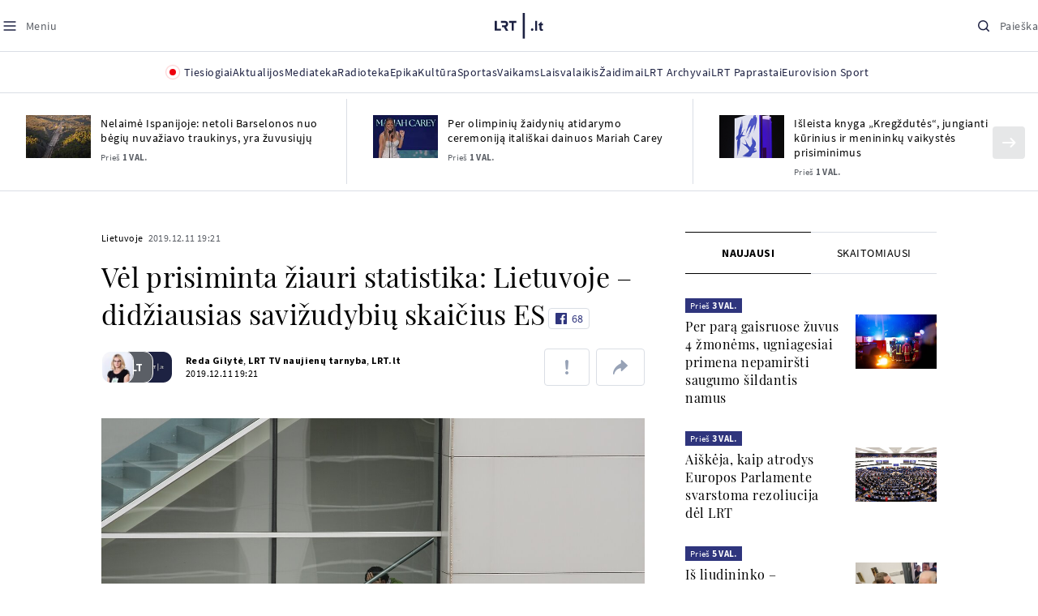

--- FILE ---
content_type: text/html
request_url: https://www.lrt.lt/naujienos/lietuvoje/2/1124430/vel-prisiminta-ziauri-statistika-lietuvoje-didziausias-savizudybiu-skaicius-es
body_size: 33377
content:
<!DOCTYPE html>
<html lang="lt">
   <head>
<meta http-equiv="Content-Type" content="text/html; charset=utf-8">
<meta http-equiv="X-UA-Compatible" content="IE=edge">
<meta name="robots" content="max-image-preview:large" />
<meta name="viewport" content="width=device-width, initial-scale=1, maximum-scale=5">

<!-- Favicon Start -->
<link rel="apple-touch-icon" sizes="57x57" href="/images/favicons/apple-touch-icon-57x57.png?v=322">
<link rel="apple-touch-icon" sizes="60x60" href="/images/favicons/apple-touch-icon-60x60.png?v=322">
<link rel="apple-touch-icon" sizes="72x72" href="/images/favicons/apple-touch-icon-72x72.png?v=322">
<link rel="apple-touch-icon" sizes="76x76" href="/images/favicons/apple-touch-icon-76x76.png?v=322">
<link rel="apple-touch-icon" sizes="114x114" href="/images/favicons/apple-touch-icon-114x114.png?v=322">
<link rel="apple-touch-icon" sizes="120x120" href="/images/favicons/apple-touch-icon-120x120.png?v=322">
<link rel="apple-touch-icon" sizes="144x144" href="/images/favicons/apple-touch-icon-144x144.png?v=322">
<link rel="apple-touch-icon" sizes="152x152" href="/images/favicons/apple-touch-icon-152x152.png?v=322">
<link rel="apple-touch-icon" sizes="180x180" href="/images/favicons/apple-touch-icon-180x180.png?v=322">
<link rel="icon" type="image/png" sizes="32x32" href="/images/favicons/favicon-32x32.png?v=322">
<link rel="icon" type="image/png" sizes="192x192" href="/images/favicons/android-chrome-192x192.png?v=322">
<link rel="icon" type="image/png" sizes="16x16" href="/images/favicons/favicon-16x16.png?v=322">
<link rel="icon" type="image/png" sizes="512x512" href="/images/favicons/favicon-512x512.png?v=322">
<link rel="manifest" href="/images/favicons/site.webmanifest?v=322">
<link rel="mask-icon" href="/images/favicons/safari-pinned-tab.svg?v=322" color="#016ca8">
<link rel="shortcut icon" href="/images/favicons/favicon.ico?v=322">
<meta name="msapplication-TileColor" content="#ffffff">
<meta name="msapplication-TileImage" content="/images/favicons/mstile-144x144.png?v=322">
<meta name="msapplication-config" content="/images/favicons/browserconfig.xml?v=322">
<meta name="theme-color" content="#ffffff">
<!-- Favicon End -->
<meta name="apple-itunes-app" content="app-id=999758256, app-argument=https://www.lrt.lt/">
<!-- Google Tag Manager -->
<script data-cookieconsent="ignore">
window.addEventListener('load', function() {
    (function(w,d,s,l,i){w[l]=w[l]||[];w[l].push({'gtm.start':
    new Date().getTime(),event:'gtm.js'});var f=d.getElementsByTagName(s)[0],
    j=d.createElement(s),dl=l!='dataLayer'?'&l='+l:'';j.async=true;j.src=
    'https://www.googletagmanager.com/gtm.js?id='+i+dl;f.parentNode.insertBefore(j,f);
    })(window,document,'script','dataLayer','GTM-NNQ95HK');
});
</script>
<!-- End Google Tag Manager -->

<link rel="preload" href="/js/app.js?v=322" as="script">
<link rel="preload" href="/js/jquery/jquery-3.6.0.min.js" as="script">

<meta name="ROBOTS" content="INDEX"/>
<title>Vėl prisiminta žiauri statistika: Lietuvoje – didžiausias savižudybių skaičius ES - LRT</title>
<link href="https://www.lrt.lt/naujienos/lietuvoje/2/1124430/vel-prisiminta-ziauri-statistika-lietuvoje-didziausias-savizudybiu-skaicius-es" rel="canonical">
<meta content="id" content="1124430" /><meta content="Europos Komisijos ekspertų pristatytoje Lietuvos gyventojų sveikatos būklės apžvalgoje pabrėžiama, kad pastaraisiais met..." name="description"/>
<meta itemprop="datePublished" content="2019-12-11T17:21:00Z"/>
<meta property="fb:app_id" content="470743216272990"/>
<meta property="fb:pages" content="128572499128"/>
<meta property="og:site_name" content="lrt.lt"/>
	<meta content="article" property="og:type"/>
<meta content="lt_LT" property="og:locale"/>
<meta content="https://www.lrt.lt/naujienos/lietuvoje/2/1124430/vel-prisiminta-ziauri-statistika-lietuvoje-didziausias-savizudybiu-skaicius-es" property="og:url"/>
<meta property="article:published_time" content="2019-12-11T17:21:00Z"/>
<meta property="article:author" content="https://www.facebook.com/lrtlt"/>
<meta content="https://www.facebook.com/lrtlt" property="article:publisher"/>
<meta content="Vėl prisiminta žiauri statistika: Lietuvoje – didžiausias savižudybių skaičius ES" property="og:title"/>
<meta property="lrt_authors" content="Reda Gilytė,LRT TV naujienų tarnyba,LRT.lt"/>
<meta property="author" content="Reda Gilytė,LRT TV naujienų tarnyba,LRT.lt"/>
<meta property="lrt_section" content="Lietuvoje,naujienos"/>

<meta content="Europos Komisijos ekspertų pristatytoje Lietuvos gyventojų sveikatos būklės apžvalgoje pabrėžiama, kad pastaraisiais met..." property="og:description" />
        <meta content="https://www.lrt.lt/img/2019/12/11/566652-882639-1287x836.jpg" property="og:image"/>
        <meta property="og:image:width" content="1287"/>
        <meta property="og:image:height" content="836"/>


		
<script type="application/ld+json">
{
   "keywords" : "Vaistai,Depresija,Senyvo amžiaus žmonės",
   "mainEntityOfPage" : "https://www.lrt.lt/naujienos/lietuvoje/2/1124430/vel-prisiminta-ziauri-statistika-lietuvoje-didziausias-savizudybiu-skaicius-es",
   "thumbnailUrl" : "https://www.lrt.lt/img/2019/12/11/566652-882639-1287x836.jpg",
   "datePublished" : "2019-12-11T17:21:00Z",
   "url" : "https://www.lrt.lt/naujienos/lietuvoje/2/1124430/vel-prisiminta-ziauri-statistika-lietuvoje-didziausias-savizudybiu-skaicius-es",
   "genre" : "Lietuvoje",
   "@type" : "NewsArticle",
   "@context" : "https://schema.org",
   "author" : [
      {
         "url" : "https://www.lrt.lt/author/reda-gilyte-502438",
         "@type" : "Person",
         "name" : "Reda Gilytė"
      },
      {
         "name" : "LRT TV naujienų tarnyba",
         "url" : "https://www.lrt.lt/author/lrt-tv-naujienu-tarnyba-500027",
         "@type" : "Person"
      },
      {
         "name" : "LRT.lt",
         "url" : "https://www.lrt.lt/author/lrt-lt-500005",
         "@type" : "Person"
      }
   ],
   "headline" : "Vėl prisiminta žiauri statistika: Lietuvoje – didžiausias savižudybių skaičius ES",
   "description" : "Europos Komisijos ekspertų pristatytoje Lietuvos gyventojų sveikatos būklės apžvalgoje pabrėžiama, kad pastaraisiais metais gyvenimo trukmė šalyje pailgėjo, bet vis dar yra viena trumpiausių Europos Sąjungoje.  Kaip viena svarbiausių problemų įvardijama – psichinė gyventojų būklė. Lietuvoje – didžiausias savižudybių skaičius visoje bendrijoje.",
   "publisher" : {
      "name" : "lrt.lt",
      "logo" : {
         "@type" : "ImageObject",
         "url" : "https://www.lrt.lt/images/lrt_lt_logo.jpg"
      },
      "@type" : "NewsMediaOrganization"
   },
   "image" : [
      "https://www.lrt.lt/img/2019/12/11/566652-882639-1287x836.jpg",
      "https://www.lrt.lt/img/2019/12/11/566651-680639-1287x836.jpg",
      "https://www.lrt.lt/img/2019/11/07/544581-950544-1287x836.jpg",
      "https://www.lrt.lt/img/2019/12/02/560615-657183-1287x836.jpg",
      "https://www.lrt.lt/img/2019/11/21/553635-998218-1287x836.jpg",
      "https://www.lrt.lt/img/2019/10/14/530415-508422-1287x836.jpg",
      "https://www.lrt.lt/img/2019/10/28/539683-652838-1287x836.jpg"
   ]
}
  </script>

<script type="application/ld+json">
{
  "@context": "http://schema.org",
  "@type": "BreadcrumbList",
  "itemListElement": [{
    "@type": "ListItem",
    "position": 1,
    "item": {
	  "@id": "https://www.lrt.lt/",
      "name": "www.lrt.lt"
    }
  },{
    "@type": "ListItem",
    "position": 2,
    "item": {
      "@id": "https://www.lrt.lt/naujienos/lietuvoje/", 
      "name": "Lietuvoje"
    }
  }]
}
</script>
<script type="application/ld+json">
[
   {
      "height" : 836,
      "caption" : "Depresija",
      "@type" : "ImageObject",
      "@context" : "https://schema.org",
      "width" : 1287,
      "creator" : {
         "@type" : "Person",
         "name" : "BNS nuotr."
      },
      "contentUrl" : "https://www.lrt.lt/img/2019/12/11/566652-882639-1287x836.jpg"
   },
   {
      "height" : 836,
      "caption" : "Depresija",
      "@type" : "ImageObject",
      "@context" : "https://schema.org",
      "width" : 1287,
      "creator" : {
         "name" : "BNS nuotr.",
         "@type" : "Person"
      },
      "contentUrl" : "https://www.lrt.lt/img/2019/12/11/566651-680639-1287x836.jpg"
   },
   {
      "@type" : "ImageObject",
      "@context" : "https://schema.org",
      "creator" : {
         "name" : "J. Stacevičiaus / LRT nuotr.",
         "@type" : "Person"
      },
      "width" : 1287,
      "contentUrl" : "https://www.lrt.lt/img/2019/11/07/544581-950544-1287x836.jpg",
      "caption" : "Senjorai; pensijos",
      "height" : 836
   },
   {
      "creator" : {
         "name" : "BNS nuotr.",
         "@type" : "Person"
      },
      "width" : 1287,
      "contentUrl" : "https://www.lrt.lt/img/2019/12/02/560615-657183-1287x836.jpg",
      "@type" : "ImageObject",
      "@context" : "https://schema.org",
      "height" : 836,
      "caption" : "Aurelijus Veryga"
   },
   {
      "height" : 836,
      "caption" : " Vytenis Povilas Andriukaitis",
      "contentUrl" : "https://www.lrt.lt/img/2019/11/21/553635-998218-1287x836.jpg",
      "width" : 1287,
      "creator" : {
         "@type" : "Person",
         "name" : "E. Blažio / LRT nuotr."
      },
      "@context" : "https://schema.org",
      "@type" : "ImageObject"
   },
   {
      "caption" : "Depresija",
      "height" : 836,
      "@type" : "ImageObject",
      "@context" : "https://schema.org",
      "width" : 1287,
      "creator" : {
         "@type" : "Person",
         "name" : "Shutterstock  nuotr."
      },
      "contentUrl" : "https://www.lrt.lt/img/2019/10/14/530415-508422-1287x836.jpg"
   },
   {
      "width" : 1287,
      "creator" : {
         "name" : "LRT nuotr.",
         "@type" : "Person"
      },
      "contentUrl" : "https://www.lrt.lt/img/2019/10/28/539683-652838-1287x836.jpg",
      "@type" : "ImageObject",
      "@context" : "https://schema.org",
      "height" : 836,
      "caption" : "Pagalbos lentelė"
   }
]

</script>


<script type="text/javascript">
	if (location && location.host && location.host.match(/lrt\.lt/)) {
			(function(j, c) {
		var s = function(o) {
			var t = document.createElement('script');
			for (var p in o) {t[p] = o[p];};
			return t;
		};
		var p = s({src: j, defer: true, async: true, onload: c});
		var i = document.getElementsByTagName('script')[0];
		i.parentNode.insertBefore(p, i);
	})('//peach-static.ebu.io/peach-collector-1.x.min.js', PeachCollectorLoaded);
	function PeachCollectorLoaded() {
	var _pc = window._pc = new PeachCollector(window);
		var s = location.pathname;
		var article_id = '1124430';
		// only content page
		if(s.split('/').length <= 3) return;
		// only news
		var nl = ['naujienos', 'news-in-english', 'novosti'];
		if(!s.split('/').filter(function(f) {
			return nl.indexOf(f) > -1
		}).length > 0) return;
		// identify language
		var lang = 'lt';
		_pc.init('ltlrt00000000050')
		 .enableTracking()
		 .sendArticleStartEvent(article_id, null, {lang: lang});
		 //.sendPageViewEvent(null, null, null, {lang: lang});
	}
}
</script>
<link type="text/css" rel="stylesheet" href="/css/app.css?v=322">
<style>
    #js-news-list-feed-horizontal div.info-block a  { display:none }
</style>
<script type="text/javascript" src="/js/app.head.js?v=322"></script>

<script async src="https://www.googletagservices.com/tag/js/gpt.js"></script>
<script>
    var googletag = googletag || {};
    googletag.cmd = googletag.cmd || [];
</script>
<script>

 // GPT slots
 var gptAdSlots = [];
 googletag.cmd.push(function() {

   // Define a size mapping object. The first parameter to addSize is
   // a viewport size, while the second is a list of allowed ad sizes.
   var mapping1 = googletag.sizeMapping().
    addSize([0, 0], []).
    addSize([1050, 200], [[1200,250], [1200,150], [1024, 120], [970, 250], [970, 90], [970, 66], [960, 90], [950, 90], [930, 180], [750, 200], [750, 100]]).
    addSize([768, 200], [[750, 200], [750, 100]]).
    addSize([320, 400], [[320, 50], [300, 50]]).
    build(); 
   var mapping2 = googletag.sizeMapping(). 
   // Accepts both common mobile banner formats
   addSize([320, 400], [[300, 250], [320, 50], [300, 50]]). 
   addSize([320, 700], [300, 250]).
    build();
    var mapping3 = googletag.sizeMapping(). 
   // Accepts both common mobile banner formats
   addSize([768, 600], [[300, 600], [300, 250]]). 
    build();

   // Define the GPT slot
   gptAdSlots[0] = googletag.defineSlot('/21713852842/Lietuvoje_1200x250_1', [[1200,250], [1200,150], [1024, 120], [970, 250], [970, 90], [970, 90], [970, 66], [960, 90], [950, 90], [930, 180], [750, 200], [750, 100]], 'd0')
       .defineSizeMapping(mapping1)
       .addService(googletag.pubads());
   gptAdSlots[1] = googletag.defineSlot('/21713852842/Lietuvoje_300x600_1', [[300, 600], [300, 250]], 'd1')
       .defineSizeMapping(mapping3)
       .addService(googletag.pubads());
   gptAdSlots[2] = googletag.defineSlot('/21713852842/Lietuvoje_300x250_text_1', [[300, 250], [320,50], [300,50]], 'd2')
       .defineSizeMapping(mapping2)
       .addService(googletag.pubads());
   gptAdSlots[3] = googletag.defineSlot('/21713852842/Lietuvoje_300x250_text_2', [[300, 250], [320,50], [300,50]], 'd3')
       .defineSizeMapping(mapping2)
       .addService(googletag.pubads());

   // Start ad fetching
   googletag.pubads().collapseEmptyDivs();
   googletag.pubads().enableSingleRequest();
   googletag.enableServices();
 });
</script>

  
<script type="text/javascript">
  if(window !== window.top){
      var parentURL = document.referrer;
      if (parentURL.indexOf('lrt.lt') > 0);           
      else location.replace('https://www2.lrt.lt/iframe1.html');   
  }
</script>
  

      <meta property="lrt_type" content="news_article"/>
<style>
@import "/static/theo/ui-lrt.css?v=322";

@import "/static/theo/ui-lrt-audio.css?v=322";

/* Set other play image */
.theoplayer-skin .vjs-big-play-button:before {
  content: "";
   background: url('/static/theo/svg/Play.svg') no-repeat 0 0;
  background-size: 100%;
  display: block;
}

/* Remove default THEOplayer image */
.theo-big-play-button-svg-container svg {
  display: none !important;
}
</style>
<script type="text/javascript">THEO_global_version = "9.3.0";</script>
<script type="text/javascript" src="/static/js/theo_options.js?v=322"></script>
<script type="text/javascript" src="/static/theo/9.3.0/THEOplayer.js?v=322"></script>
<script type='text/javascript' src='/static/theo/THEOplayerUIHelper.js?v=322'></script>
<script type="text/javascript" src="//imasdk.googleapis.com/js/sdkloader/ima3.js"></script>
<script type="text/javascript" src="//www.gstatic.com/cv/js/sender/v1/cast_sender.js?loadCastFramework=1"></script>
<script type="text/javascript">
      <!--//--><![CDATA[//><!--
      function gemius_player_pending(obj,fun) {obj[fun] = obj[fun] || function() {var x =
      window['gemius_player_data'] = window['gemius_player_data'] || [];
      x[x.length]=[this,fun,arguments];};};
      gemius_player_pending(window,"GemiusPlayer");
      gemius_player_pending(GemiusPlayer.prototype,"newProgram");
      gemius_player_pending(GemiusPlayer.prototype,"newAd");
      gemius_player_pending(GemiusPlayer.prototype,"adEvent");
      gemius_player_pending(GemiusPlayer.prototype,"programEvent");
      (function(d,t) {try {var gt=d.createElement(t),s=d.getElementsByTagName(t)[0],
      l='http'+((location.protocol=='https:')?'s':''); gt.setAttribute('async','async');
      gt.setAttribute('defer','defer'); gt.src=l+'://galt.hit.gemius.pl/gplayer.js';
      s.parentNode.insertBefore(gt,s);} catch (e) {}})(document,'script');
      //--><!]]>
</script>
<script type="text/javascript">
    function initAudioPlayer (el) {
        var myopts = getTHEOOptions();
        myopts.audioOnly = true;
        myopts.mutedAutoplay = 'all';
        return new THEOplayer.Player(el, myopts);
    }
    function initVideoPlayer (el) {
        var myopts = getTHEOOptions();
        myopts.allowNativeFullscreen = true;
        myopts.mutedAutoplay = 'all';
        //mtopts.muted = true;
        var player = new THEOplayer.Player(el, myopts);
        if (typeof(player_muted) != 'undefined' && player_muted) {
            player.muted = true;
        }
        return player; //new THEOplayer.Player(el, myopts);
    }
    function playerGetPosition () {
        return player && player.currentTime ? player.currentTime : 0;
    }

    function playerPause () {
        if (player) { player.pause(); }
    }

    function playerResume () {
        if (player) { player.play(); };
    }

    function playerIsPaused () {
        if (player) { return player.paused; } 
        return true;
    }
</script>

<script type="text/javascript">
const audioPlayer = (containers, playerInstance) => {
  const onPrev = new Event("previousSource");

  const toHHMMSS = function (duration) {
    const secNum = parseInt(duration, 10); // don't forget the second param
    let hours = Math.floor(secNum / 3600);
    let minutes = Math.floor((secNum - hours * 3600) / 60);
    let seconds = secNum - hours * 3600 - minutes * 60;

    if (hours < 10) {
      hours = "0" + hours;
    }
    if (minutes < 10) {
      minutes = "0" + minutes;
    }
    if (seconds < 10) {
      seconds = "0" + seconds;
    }
    if (parseInt(hours, 10) === 0) {
      return `${minutes}:${seconds}`;
    }

    return `${hours}:${minutes}:${seconds}`;
  };

  const hide = (el) => {
    el.style.display = "none";
  };

  const show = (el) => {
    el.style.display = "";
  };

  const renderAudioControl = (instance) => {
    const input = document.createElement("input");
    input.setAttribute("type", "range");
    input.setAttribute("step", "1");
    input.setAttribute("value", instance.volume * 100);
    input.setAttribute("min", "0");
    input.setAttribute("max", "100");

    input.addEventListener("change", ({ target }) => {
      instance.volume = parseInt(target.value, 10) / 100;
    });

    instance.addEventListener("volume", ({ volume }) => {
      input.setAttribute("value", volume);
    });

    instance.addEventListener("mute", ({ mute }) => {
      if (!mute) {
        input.setAttribute("value", instance.volume * 100);
      } else {
        input.setAttribute("value", 0);
      }
    });

    const element = document.createElement("div");
    element.classList.add("audio-player__volume-bar");
    element.appendChild(input);

    element.addEventListener("click", (event) => {
      event.preventDefault();
      event.stopPropagation();
    });

    return element;
  };

  const initSettings = (wrapper) => {
    const container = wrapper.querySelector(
      '[data-player-settings="container"]'
    );

    if (container) {
      const button = wrapper.querySelector('[data-player-settings="button"]');

      document.body.addEventListener(
        "click",
        (event) => {
          if (
            button.classList.contains("active") &&
            !(container.contains(event.target) || event.target === container)
          ) {
            button.classList.remove("active");
          }
        },
        "passive"
      );

      button.addEventListener("click", () => {
        button.classList.toggle("active");
      });

      const groups = container.querySelectorAll(
        '[data-player-settings="group"]'
      );

      groups.forEach((group) => {
        const item = group.querySelector('[data-player-settings="group-item"]');

        if (item) {
          item.addEventListener("click", () => {
            group.classList.add("active");
          });
        }
      });
    }
  };

  const init = (container, playerInstance) => {
    const actions = container.querySelectorAll("[data-player-action]");

    const handleMuteClick = (update) => () => {
      const newState = update ? playerInstance.muted : !playerInstance.muted;

      volumeContainer.setAttribute(
        "data-player-volume",
        newState ? "muted" : "unmuted"
      );
      volumeContainer.blur();

      playerInstance.muted = newState;
    };

    const volumeContainer = container.querySelector("[data-player-volume]");

    volumeContainer.addEventListener("click", handleMuteClick());
    volumeContainer.appendChild(renderAudioControl(playerInstance));

    handleMuteClick(true)();

    initSettings(container);

    const seek = (position) => {
      const seekTo = Math.min(
        Math.max(
          0,
          playerInstance.currentTime + (position === "seek-forward" ? 15 : -15)
        ),
        playerInstance.duration
      );
      if (playerInstance.duration !== playerInstance.currentTime) {
        playerInstance.currentTime = seekTo;
      }
    };

    const updateControls = (event) => {
      if (["play", "pause"].indexOf(event) > -1) {
        actions.forEach((action) => {
          const actionName = action.getAttribute("data-player-action");
          if (actionName === event) {
            hide(action);
          }

          if (
            actionName !== "cast" &&
            actionName !== event &&
            ["play", "pause"].indexOf(event) > -1
          ) {
            show(action);
          }
        });
      }
    };

    let dragStartPosition = null;
    let beforeDragPlayerState = null;

    const onDragStart = (event) => {
      progressItem.classList.add("dragging");
      document.addEventListener("mousemove", onDrag);
      document.addEventListener("mouseup", onDragEnd);

      document.addEventListener("touchmove", onDrag, { passive: false });
      document.addEventListener("touchend", onDragEnd);

      beforeDragPlayerState = playerInstance.paused ? "paused" : "playing";
      dragStartPosition = event.clientX || event.touches[0].clientX;
    };

    const onDrag = (event) => {
      event.preventDefault();
      // calculate the new cursor position:
      const pos1 = event.clientX || event.touches[0].clientX;

      // set the element's new position:
      const position = {};

      const rect = progressItem.parentElement.getBoundingClientRect();

      position.left = Math.max(0, Math.min(rect.width, pos1 - rect.left));

      const percentage = (position.left * 100) / rect.width;

      const diff = Math.abs(dragStartPosition - pos1);

      if (diff > 5) {
        playerInstance.pause();

        progressItem.style.width = `${percentage}%`;

        const progress = (playerInstance.duration / 100) * percentage;
        playerInstance.currentTime = progress;
      }
    };

    const onDragEnd = () => {
      progressItem.classList.remove("dragging");
      document.removeEventListener("mousemove", onDrag);
      document.removeEventListener("mouseup", onDragEnd);

      document.removeEventListener("touchmove", onDrag);
      document.removeEventListener("touchend", onDragEnd);

      if (beforeDragPlayerState !== "paused") {
        playerInstance.play();
      }
      beforeDragPlayerState = null;
      dragStartPosition = null;
    };

    const onBarClick = (event) => {
      const rect = event.target.getBoundingClientRect();
      const x = (event.clientX || event.touches[0].clientX) - rect.left;
      const percentage = Math.min(Math.max((x * 100) / rect.width, 0), 100);
      const progress = (playerInstance.duration / 100) * percentage;
      playerInstance.currentTime = progress;
    };

    const barTime = container.querySelector("[data-player-progress-time]");

    const onBarMouseover = (event) => {
      const rect = event.target.getBoundingClientRect();
      const x = (event.clientX || event.touches[0].clientX) - rect.left;
      const percentages = Math.max(0, Math.min(100, (x * 100) / rect.width));
      const progress = (playerInstance.duration / 100) * percentages;
      barTime.innerHTML = toHHMMSS(progress);
      barTime.style.left = `${Math.min(Math.max(10, x), rect.width - 10)}px`;
    };

    const progressItem = container.querySelector("[data-player-progress]");
    const bufferItems = container.querySelectorAll("[data-player-buffer]");
    const timeItems = container.querySelectorAll("[data-player-time]");

    progressItem.parentElement.addEventListener("click", onBarClick);
    progressItem.parentElement.addEventListener("mousedown", onDragStart);
    progressItem.parentElement.addEventListener("mousemove", onBarMouseover);

    progressItem.parentElement.addEventListener("touchstart", onDragStart);
    progressItem.parentElement.addEventListener("touchmove", onBarMouseover, {
      passive: false,
    });

    const onTimeUpdate = (currentTime, duration) => {
      const progress = (currentTime / duration) * 100;

      progressItem.style.width = `${progress}%`;

      timeItems.forEach((item) => {
        const type = item.getAttribute("data-player-time");

        if (type === "elapsed") {
          item.innerHTML = toHHMMSS(currentTime);
        }
        if (type === "duration") {
          item.innerHTML = toHHMMSS(duration);
        }
      });
    };

    const onBufferChange = (end, duration) => {
      bufferItems.forEach((item) => {
        item.style.width = `${parseInt((end / duration) * 100)}%`;
      });
    };

    const onMeta = (duration) => {
      timeItems.forEach((item) => {
        const type = item.getAttribute("data-player-time");

        if (type === "duration") {
          item.innerHTML = toHHMMSS(duration);
        }
      });
    };

    const onPrevClick = () => {
      if (playerInstance.currentTime < 3) {
        playerInstance.element.dispatchEvent(onPrev);
      }

      playerInstance.currentTime = 0;
    };

    const onNextClick = () => {
      playerInstance.currentTime = playerInstance.duration - 0.05;
    };

    playerInstance.addEventListener("play", () => {
      updateControls("play");
    });

    playerInstance.addEventListener("pause", () => {
      updateControls("pause");
    });

    playerInstance.addEventListener("timeupdate", ({ currentTime }) => {
      if (playerInstance.readyState > 0) {
        onTimeUpdate(currentTime, playerInstance.duration);

        onBufferChange(playerInstance.buffered.end(), playerInstance.duration);
      }
    });

    playerInstance.addEventListener("loadedmetadata", () => {
      onMeta(playerInstance.duration);
    });

    actions.forEach((action) => {
      const actionName = action.getAttribute("data-player-action");

      action.addEventListener("click", () => {
        if (
          playerInstance[actionName] &&
          typeof playerInstance[actionName] === "function"
        ) {
          playerInstance[actionName]();
        }

        if (actionName.indexOf("seek-") > -1) {
          seek(actionName);
        }

        if (actionName === "prev") {
          onPrevClick();
        }

        if (actionName === "next") {
          onNextClick();
        }
        action.blur();
      });
    });
  };

  containers.forEach((container) => {
    init(container, playerInstance);
  });
};

window.audioPlayer = audioPlayer;

function audio_player_div_init(dom_obj) {
          if ($(dom_obj).data("done")) { return; }		
          var $el = $(dom_obj);
          $el.data("done", "1")
             .removeClass("d-none")
          var tmp_id = 'audio' + Math.floor((Math.random() || Math.random()) * 999999999);
          var playerDiv = $el.find('div.audio-player-placeholder-div').attr('id', tmp_id);
          if ($el.data("title")) {
             $('<div class="audio-player__description"/>').html($el.data("title")).insertAfter($el);
          }

            var myTheoOpts = getTHEOOptions();
            myTheoOpts.audioOnly = true;
            myTheoOpts.loop = false;
            myTheoOpts.autoplay = false;
            var player =  new THEOplayer.Player(document.getElementById(tmp_id), myTheoOpts);
            if ($el.data("textspeech")) {
              player.src = $el.data("audiofile");  
            } else {
              player.src = "https://stream-vod.lrt.lt" + $el.data("audiofile") + "/playlist.m3u8";
            }
            player.pause(); 
            if ($el.data("offset")) {
               player.addEventListener('loadeddata', () => {
                  if (!player.ads.playing) {
                        player.currentTime = $el.data("offset")*1;
                  }
               });
//               player.currentTime  = $el.data("offset");
            }
            $el.removeClass('d-none');
            audioPlayer([$el[0]], player);
            if ($el.data("textspeech")) {
              window.playerList.text2speechPlayer = player;
            }
}

</script>
      <script type="text/javascript">
      <!--//--><![CDATA[//><!--
      function gemius_player_pending(obj,fun) {obj[fun] = obj[fun] || function() {var x =
      window['gemius_player_data'] = window['gemius_player_data'] || [];
      x[x.length]=[this,fun,arguments];};};
      gemius_player_pending(window,"GemiusPlayer");
      gemius_player_pending(GemiusPlayer.prototype,"newProgram");
      gemius_player_pending(GemiusPlayer.prototype,"newAd");
      gemius_player_pending(GemiusPlayer.prototype,"adEvent");
      gemius_player_pending(GemiusPlayer.prototype,"programEvent");
      (function(d,t) {try {var gt=d.createElement(t),s=d.getElementsByTagName(t)[0],
      l='http'+((location.protocol=='https:')?'s':''); gt.setAttribute('async','async');
      gt.setAttribute('defer','defer'); gt.src=l+'://galt.hit.gemius.pl/gplayer.js';
      s.parentNode.insertBefore(gt,s);} catch (e) {}})(document,'script');
      //--><!]]>
</script>
      <style>
      div.flourish-credit { display:none !important }
      </style>
   </head>
   <body class="page"><!--googleoff: all-->            


        <script type="text/javascript">window.lrtMenu = {"id":2,"locale":"lt","created_at":"2022-05-08T10:03:25.725Z","updated_at":"2025-09-04T19:01:53.741Z","items":[{"__component":"main-menu.menu-with-tags","id":2,"title":"Aktualijos","tagsGroupTitle":"Atraskite","links":[{"id":3,"title":"Lietuvoje","link":"/naujienos/lietuvoje","newWindow":false},{"id":4,"title":"Sveikata","link":"/naujienos/sveikata","newWindow":false},{"id":8,"title":"Verslas","link":"/naujienos/verslas","newWindow":false},{"id":52,"title":"Verslo pozicija","link":"/naujienos/verslo-pozicija","newWindow":false},{"id":44,"title":"Pasaulyje","link":"/naujienos/pasaulyje","newWindow":false},{"id":50,"title":"Nuomonės","link":"/naujienos/nuomones","newWindow":false},{"id":10,"title":"Eismas","link":"/naujienos/eismas","newWindow":false},{"id":5,"title":"Mokslas ir IT","link":"/naujienos/mokslas-ir-it","newWindow":false},{"id":61,"title":"Švietimas","link":"/naujienos/svietimas","newWindow":false},{"id":6,"title":"LRT Tyrimai","link":"/naujienos/lrt-tyrimai","newWindow":false},{"id":7,"title":"LRT Faktai","link":"/tema/lrt-faktai","newWindow":false},{"id":28,"title":"Tavo LRT","link":"/naujienos/tavo-lrt ","newWindow":false},{"id":46,"title":"Lituanica","link":"/lituanica","newWindow":false},{"id":51,"title":"Pozicija","link":"/naujienos/pozicija","newWindow":false},{"id":47,"title":"LRT English","link":"/en/news-in-english","newWindow":false},{"id":45,"title":"LRT Новости","link":"/ru/novosti","newWindow":false},{"id":48,"title":"LRT Wiadomości","link":"/pl/wiadomosci","newWindow":false},{"id":49,"title":"LRT Новини","link":"/ua/novini","newWindow":false}],"tags":[{"id":3,"title":"Rusijos karas prieš Ukrainą","link":"/tema/rusijos-karas-pries-ukraina","isImportant":true,"newWindow":false},{"id":10,"title":"LRT ieško sprendimų","link":"/tema/lrt-iesko-sprendimu","isImportant":false,"newWindow":false},{"id":11,"title":"LRT girdi","link":"/tema/lrt-girdi","isImportant":false,"newWindow":false},{"id":5,"title":"LRT Trumpai","link":"/tema/lrt-trumpai","isImportant":false,"newWindow":false}]},{"__component":"main-menu.menu-link","id":13,"title":"Mediateka","link":"/mediateka","newWindow":false},{"__component":"main-menu.menu-link","id":14,"title":"Radioteka","link":"/radioteka","newWindow":false},{"__component":"main-menu.menu-link","id":8,"title":"Epika","link":"https://epika.lrt.lt","newWindow":true},{"__component":"main-menu.menu-link","id":11,"title":"Kultūra","link":"/naujienos/kultura","newWindow":false},{"__component":"main-menu.menu-link","id":9,"title":"Sportas","link":"/naujienos/sportas","newWindow":false},{"__component":"main-menu.menu-with-articles","id":8,"title":"Vaikams","articelApiUrl":" /api/search?count=3&term=/vaikams","links":[{"id":39,"title":"Pradžia","link":"/vaikams","newWindow":false},{"id":40,"title":"Filmai","link":"https://epika.lrt.lt/vaikams","newWindow":false},{"id":41,"title":"Vakaro pasaka","link":"/tema/vakaro-pasaka","newWindow":false},{"id":42,"title":"Žaidimai","link":"/tema/zaidimai-vaikams","newWindow":false},{"id":43,"title":"Mokykla","link":"/mediateka/rekomenduojame/mokykla","newWindow":false}],"articles":[{"img_w_h":"1.0","photo_horizontal":0,"is_series":0,"category_img_path_postfix":".jpg","article_has_audiovideo":0,"season_url":"/radioteka/laida/vakaro-pasaka/2025","is_videoteka":1,"n18":0,"photo_count":0,"is_audio":1,"img":"/img/2025/12/11/2263865-470577-{WxH}.jpg","type":7,"article_category_id":0,"img_path_prefix":"/img/2025/12/11/2263865-470577-","rank":1,"photo_horizontal_small":0,"img_path_postfix":".jpg","category_title":"Vakaro pasaka","subtitle":"","item_date":"2025.12.11 20:05","year_interval":8,"main_category_title":"Vakaro pasaka","badges_html":"","id":2772418,"channel":3,"epika_valid_days":"","curr_category_title":"2025","genre_list":[{"id":909,"title":"Pasaka"}],"item_date_iso8601":"2025-12-11T18:05:00Z","is_epika":0,"category_url":"/mediateka/audio/vakaro-pasaka","category_filter":1,"photo_id":2263865,"duration_sec":1490,"age_restriction":"","category_img_path_prefix":"/img/2025/04/01/2032828-433764-","url":"/radioteka/irasas/2000583161/johnny-gruelle-skudurines-onutes-pasakeles-i-dalis","read_count":264,"is_video":0,"title":"Johnny Gruelle. „Skudurinės Onutės pasakėlės“. I dalis","heritage":0,"is_movie":0,"fb_share_count":0},{"is_series":0,"photo_horizontal":0,"img_w_h":"1.0","n18":0,"article_has_audiovideo":0,"category_img_path_postfix":".jpg","season_url":"/radioteka/laida/vakaro-pasaka/2025","is_videoteka":1,"is_audio":1,"photo_count":0,"type":7,"img":"/img/2025/12/10/2262464-259646-{WxH}.jpg","photo_horizontal_small":0,"rank":1,"article_category_id":0,"img_path_prefix":"/img/2025/12/10/2262464-259646-","item_date":"2025.12.10 20:05","category_title":"Vakaro pasaka","img_path_postfix":".jpg","subtitle":"","main_category_title":"Vakaro pasaka","year_interval":8,"channel":3,"id":2771411,"badges_html":"","epika_valid_days":"","category_url":"/mediateka/audio/vakaro-pasaka","is_epika":0,"genre_list":[{"id":909,"title":"Pasaka"}],"curr_category_title":"2025","item_date_iso8601":"2025-12-10T18:05:00Z","duration_sec":787,"photo_id":2262464,"category_filter":1,"age_restriction":"","heritage":0,"title":"Selemonas Paltanavičius. „Žiemos lediniai batai“","url":"/radioteka/irasas/2000582126/selemonas-paltanavicius-ziemos-lediniai-batai","read_count":644,"is_video":0,"category_img_path_prefix":"/img/2025/04/01/2032828-433764-","fb_share_count":0,"is_movie":0},{"type":6,"img":"/img/2025/12/10/2261818-62776-{WxH}.jpg","photo_count":0,"is_audio":0,"category_img_path_postfix":"","article_has_audiovideo":0,"is_videoteka":1,"season_url":"/mediateka/video/paneik/2025","n18":0,"img_w_h":"1.8","is_series":0,"photo_horizontal":1,"badges_html":"","channel":6,"id":2771187,"year_interval":8,"main_category_title":"Paneik","item_date":"2025.12.10 18:00","img_path_postfix":".jpg","category_title":"Paneik","subtitle":"","rank":1,"article_category_id":0,"img_path_prefix":"/img/2025/12/10/2261818-62776-","photo_horizontal_small":0,"category_filter":1,"duration_sec":1185,"photo_id":2261818,"genre_list":"","curr_category_title":"2025","item_date_iso8601":"2025-12-10T16:00:00Z","is_epika":0,"category_url":"/mediateka/video/paneik","epika_valid_days":"","fb_share_count":0,"is_movie":0,"url":"/mediateka/irasas/2000582056/paneik-politikai-privalo-tureti-aukstaji-issilavinima-politika-su-paul-de-miko","read_count":17,"is_video":1,"category_img_path_prefix":"","heritage":0,"title":"„Paneik“: politikai privalo turėti aukštąjį išsilavinimą | Politika su Paul de Miko","age_restriction":""}]},{"__component":"main-menu.menu-with-articles","id":10,"title":"Laisvalaikis","articelApiUrl":"/api/search?page=1&count=3&exact=1&&term=/muzika&order=desc","links":[{"id":60,"title":"Muzika","link":"/naujienos/muzika","newWindow":false},{"id":59,"title":"Laisvalaikis","link":"/naujienos/laisvalaikis","newWindow":false}],"articles":[{"title":"Svečiuose „punktò“","heritage":0,"category_img_path_prefix":"/img/2025/10/03/2201936-328532-","is_video":0,"url":"/radioteka/irasas/2000583163/sveciuose-punkto","read_count":9,"age_restriction":"","is_movie":0,"fb_share_count":0,"is_epika":0,"category_url":"/mediateka/audio/raudonos-rozes-radijas","item_date_iso8601":"2025-12-11T18:00:00Z","genre_list":"","curr_category_title":"2025","epika_valid_days":"","photo_id":2263890,"duration_sec":3600,"category_filter":1,"subtitle":"","img_path_postfix":".jpg","category_title":"Raudonos rožės radijas","item_date":"2025.12.11 20:00","photo_horizontal_small":0,"article_category_id":0,"img_path_prefix":"/img/2025/12/11/2263890-540357-","rank":1,"id":2772424,"channel":5,"badges_html":"","main_category_title":"Raudonos rožės radijas","year_interval":8,"n18":0,"season_url":"/radioteka/laida/raudonos-rozes-radijas/2025","is_videoteka":1,"article_has_audiovideo":0,"category_img_path_postfix":".jpg","photo_horizontal":0,"is_series":0,"img_w_h":"1.0","img":"/img/2025/12/11/2263890-540357-{WxH}.jpg","type":7,"is_audio":1,"photo_count":0},{"category_title":"Vakaras: kūrybos, jubiliejinis, minėjimo,šventinis","img_path_postfix":".jpg","subtitle":"","item_date":"2025.12.11 19:02","photo_horizontal_small":0,"article_category_id":0,"img_path_prefix":"/img/2025/12/11/2262990-524286-","rank":1,"channel":0,"id":2757157,"badges_html":"","main_category_title":"Vakaras: kūrybos, jubiliejinis, minėjimo,šventinis","year_interval":8,"n18":0,"category_img_path_postfix":"","article_has_audiovideo":0,"is_videoteka":1,"season_url":"/mediateka/video/vakaras-kurybos-jubiliejinis-minejimo-sventinis/2025","photo_horizontal":1,"is_series":0,"img_w_h":"1.8","img":"/img/2025/12/11/2262990-524286-{WxH}.jpg","type":6,"is_audio":0,"photo_count":0,"title":"85 plius... Juozas Budraitis","heritage":0,"category_img_path_prefix":"","read_count":67,"url":"/mediateka/irasas/2000568052/85-plius-juozas-budraitis","is_video":1,"age_restriction":"","is_movie":0,"fb_share_count":0,"category_url":"/mediateka/video/vakaras-kurybos-jubiliejinis-minejimo-sventinis","is_epika":0,"curr_category_title":"2025","genre_list":"","item_date_iso8601":"2025-12-11T17:02:00Z","epika_valid_days":"","photo_id":2262990,"duration_sec":5087,"category_filter":1},{"season_url":"/radioteka/laida/klasikos-koncertu-sale/2025","is_videoteka":1,"category_img_path_postfix":".jpg","article_has_audiovideo":0,"n18":0,"img_w_h":"1.0","is_series":0,"photo_horizontal":0,"type":7,"img":"/img/2025/12/11/2263862-241330-{WxH}.jpg","photo_count":0,"is_audio":1,"item_date":"2025.12.11 19:00","subtitle":"","img_path_postfix":".jpg","category_title":"Klasikos koncertų salė","rank":1,"img_path_prefix":"/img/2025/12/11/2263862-241330-","article_category_id":0,"photo_horizontal_small":0,"badges_html":"","channel":4,"id":2772420,"year_interval":8,"main_category_title":"Klasikos koncertų salė","item_date_iso8601":"2025-12-11T17:00:00Z","curr_category_title":"2025","genre_list":[{"title":"Klasikinė muzika","id":969},{"id":262,"title":"Koncertas/Gyvas pasirodymas"}],"category_url":"/mediateka/audio/klasikos-koncertu-sale","is_epika":0,"epika_valid_days":"","category_filter":1,"duration_sec":5694,"photo_id":2263862,"is_video":0,"read_count":3,"url":"/radioteka/irasas/2000583162/cecile-mclorin-salvant-leverkuzeno-dziazo-dienose","category_img_path_prefix":"/img/2025/04/01/2033098-101757-","heritage":0,"title":"Cécile McLorin Salvant Lėverkuzeno džiazo dienose","age_restriction":"","fb_share_count":0,"is_movie":0}]},{"__component":"main-menu.menu-link","id":16,"title":"Mano kraštas","link":"/mano-krastas","newWindow":false},{"__component":"main-menu.menu-link","id":15,"title":"LRT Archyvai","link":"https://archyvai.lrt.lt/paveldas","newWindow":false},{"__component":"main-menu.menu-link","id":111,"title":"LRT Paprastai","link":"/naujienos/lrt-paprastai","newWindow":false},{"__component":"main-menu.menu-link","id":112,"title":"Eurovision Sport","link":"/projektai/eurovision-sport","newWindow":false}],"localizations":[{"id":1,"locale":null},{"id":3,"locale":"ru"},{"id":4,"locale":"en"}]};</script>
    
    
    
    
<header class="the-header sticky-header" id="the-header">
<script src="/static/menu/burger-menu-js-data.js"></script>
<div class="the-header__top">
          <div class="the-header__left">
              <button aria-label="Meniu" class="the-header__button the-header__button--menu btn btn--reset js-menu-block-button" type="button">
                  <svg class="svg-icon svg-icon--menu " width="20" height="20" viewBox="0 0 20 20" fill="none" xmlns="http://www.w3.org/2000/svg">
          <path d="M3.125 10H16.875" stroke="#1D2142" stroke-width="1.5" stroke-linecap="round" stroke-linejoin="round"></path>
          <path d="M3.125 5H16.875" stroke="#1D2142" stroke-width="1.5" stroke-linecap="round" stroke-linejoin="round"></path>
          <path d="M3.125 15H16.875" stroke="#1D2142" stroke-width="1.5" stroke-linecap="round" stroke-linejoin="round"></path>
        </svg>
        <svg class="svg-icon svg-icon--close " width="20" height="20" viewBox="0 0 20 20" fill="none" xmlns="http://www.w3.org/2000/svg">
          <path d="M15.625 4.375L4.375 15.625" stroke="#1D2142" stroke-width="1.5" stroke-linecap="round" stroke-linejoin="round"></path>
          <path d="M15.625 15.625L4.375 4.375" stroke="#1D2142" stroke-width="1.5" stroke-linecap="round" stroke-linejoin="round"></path>
        </svg>
                  <span class="the-header__button-text text-capitalize">Meniu</span>
              </button>
          </div>

          <div class="the-header__center">
              <a class="logo " title="LRT.LT" aria-label="LRT.LT" href="/">
                                                     
                    <svg class="svg-logo svg-logo--lrt " width="60" height="32" viewBox="0 0 60 32" fill="none" xmlns="http://www.w3.org/2000/svg">
    <path fill-rule="evenodd" clip-rule="evenodd" d="M14.0715 17.2556C15.9161 16.7523 16.6021 15.0388 16.6021 13.6811C16.6021 11.3264 15.0036 9.74512 12.6242 9.74512H7.76465V12.1297H12.259C13.2551 12.1297 13.9248 12.7614 13.9248 13.6811C13.9248 14.6008 13.2551 15.2184 12.259 15.2184H8.92695V17.6017H11.4024L13.6872 21.8752H16.703L14.0715 17.2556Z" fill="#1C2142"></path>
    <path fill-rule="evenodd" clip-rule="evenodd" d="M17.7705 9.74463V12.1255H20.925V21.8705H23.5512V12.1255H26.704V9.74463H17.7705Z" fill="#1C2142"></path>
    <path fill-rule="evenodd" clip-rule="evenodd" d="M2.625 19.4893V9.74512H0V21.8706H7.76311V19.4893H2.625Z" fill="#1C2142"></path>
    <path fill-rule="evenodd" clip-rule="evenodd" d="M46.2386 19.0039C45.4314 19.0039 44.7495 19.7067 44.7495 20.5378C44.7495 21.3694 45.4314 22.0718 46.2386 22.0718C47.0457 22.0718 47.7276 21.3694 47.7276 20.5378C47.7276 19.7067 47.0457 19.0039 46.2386 19.0039Z" fill="#1C2142"></path>
    <path fill-rule="evenodd" clip-rule="evenodd" d="M49.9517 21.8748H52.3209V9.75928H49.9517V21.8748Z" fill="#1C2142"></path>
    <path fill-rule="evenodd" clip-rule="evenodd" d="M59.2236 19.5728L59.1263 19.6729C59.0184 19.7847 58.7241 19.8999 58.4184 19.8999C58.0025 19.8999 57.7341 19.5591 57.7341 19.0329V15.2096H59.4376V13.056H57.7341V10.6909H57.4726L53.9565 14.1536V15.2096H55.3471V19.6418C55.3471 21.2202 56.222 22.0896 57.8095 22.0896C58.8611 22.0896 59.4218 21.7762 59.7068 21.5131L59.7441 21.4787L59.2236 19.5728Z" fill="#1C2142"></path>
    <path fill-rule="evenodd" clip-rule="evenodd" d="M34.584 31.6222H37.2102V0H34.584V31.6222Z" fill="#1C2142"></path>
</svg>

                
            


                </a>

          </div>

          <div class="the-header__right">
              <button aria-label="Paieška" class="the-header__button the-header__button--search btn btn--reset js-quick-search" type="button">
                  <svg class="svg-icon svg-icon--search " width="20" height="20" viewBox="0 0 20 20" fill="none" xmlns="http://www.w3.org/2000/svg">
            <path d="M9.21887 14.6877C12.2392 14.6877 14.6877 12.2392 14.6877 9.21887C14.6877 6.1985 12.2392 3.75 9.21887 3.75C6.1985 3.75 3.75 6.1985 3.75 9.21887C3.75 12.2392 6.1985 14.6877 9.21887 14.6877Z" stroke="#1D2142" stroke-width="1.5" stroke-linecap="round" stroke-linejoin="round"></path>
            <path d="M13.0869 13.0857L16.251 16.2498" stroke="#1D2142" stroke-width="1.5" stroke-linecap="round" stroke-linejoin="round"></path>
          </svg>
          <svg class="svg-icon svg-icon--close " width="20" height="20" viewBox="0 0 20 20" fill="none" xmlns="http://www.w3.org/2000/svg">
            <path d="M15.625 4.375L4.375 15.625" stroke="#1D2142" stroke-width="1.5" stroke-linecap="round" stroke-linejoin="round"></path>
            <path d="M15.625 15.625L4.375 4.375" stroke="#1D2142" stroke-width="1.5" stroke-linecap="round" stroke-linejoin="round"></path>
          </svg>
                  <span class="the-header__button-text text-capitalize">Paieška</span>
              </button>
          </div>
      </div>
    <div class="the-header__menu"><div class="container">
<div id="js-live-channel-list-block-trigger">
          <button class="the-header__main-menu-link" type="button">
            <div class="live-icon live-icon--xs">
  <span class="live-icon__ring"></span>
  <span class="live-icon__circle"></span>
</div>

            <span class="ml-10">Tiesiogiai</span>
          </button>
        </div>
    <div class="the-header__main-menu-item js-main-menu-item" data-index="0">
        <button class="the-header__main-menu-link " type="button">            <span>Aktualijos</span>
</button>    </div>
    <div class="the-header__main-menu-item js-main-menu-item">
        <a href="/mediateka" class="the-header__main-menu-link " title="Mediateka" target="_self">
                    <span>Mediateka</span>
        </a>
    </div>
    <div class="the-header__main-menu-item js-main-menu-item">
        <a href="/radioteka" class="the-header__main-menu-link " title="Radioteka" target="_self">
                    <span>Radioteka</span>
        </a>
    </div>
    <div class="the-header__main-menu-item js-main-menu-item">
        <a href="https://epika.lrt.lt/" class="the-header__main-menu-link " title="Epika" target="_blank">
                    <span>Epika</span>
        </a>
    </div>
    <div class="the-header__main-menu-item js-main-menu-item">
        <a href="/naujienos/kultura" class="the-header__main-menu-link " title="Kultūra" target="_self">
                    <span>Kultūra</span>
        </a>
    </div>
    <div class="the-header__main-menu-item js-main-menu-item">
        <a href="https://www.lrt.lt/naujienos/sportas" class="the-header__main-menu-link " title="Sportas" target="_self">
                    <span>Sportas</span>
        </a>
    </div>
    <div class="the-header__main-menu-item js-main-menu-item" data-index="6">
        <button class="the-header__main-menu-link " type="button">            <span>Vaikams</span>
</button>    </div>
    <div class="the-header__main-menu-item js-main-menu-item" data-index="7">
        <button class="the-header__main-menu-link " type="button">            <span>Laisvalaikis</span>
</button>    </div>
    <div class="the-header__main-menu-item js-main-menu-item">
        <a href="https://www.lrt.lt/zaidimai" class="the-header__main-menu-link " title="Žaidimai" target="_self">
                    <span>Žaidimai</span>
        </a>
    </div>
    <div class="the-header__main-menu-item js-main-menu-item">
        <a href="https://archyvai.lrt.lt/paveldas" class="the-header__main-menu-link " title="LRT Archyvai" target="_self">
                    <span>LRT Archyvai</span>
        </a>
    </div>
    <div class="the-header__main-menu-item js-main-menu-item">
        <a href="/naujienos/lrt-paprastai" class="the-header__main-menu-link " title="LRT Paprastai" target="_self">
                    <span>LRT Paprastai</span>
        </a>
    </div>
    <div class="the-header__main-menu-item js-main-menu-item">
        <a href="https://www.lrt.lt/projektai/eurovision-sport" class="the-header__main-menu-link " title="Eurovision Sport" target="_blank">
                    <span>Eurovision Sport</span>
        </a>
    </div>
 
</div></div> 
 



  </header>
    
            <div id="fb-root"></div>
<!-- Google Tag Manager (noscript) -->
<noscript><iframe src="https://www.googletagmanager.com/ns.html?id=GTM-NNQ95HK"
height="0" width="0" style="display:none;visibility:hidden" title="GTM"></iframe></noscript>
<!-- End Google Tag Manager (noscript) -->

<script type='text/javascript'>
    (function() {
        /** CONFIGURATION START **/
        var _sf_async_config = window._sf_async_config = (window._sf_async_config || {});

        _sf_async_config.uid = 65978; 
        _sf_async_config.domain = 'lrt.lt'; 
        _sf_async_config.flickerControl = false;
        _sf_async_config.useCanonical = true;
        _sf_async_config.useCanonicalDomain = true;
        
        if (document.head && document.head.querySelector) {
            if ( document.head.querySelector('[property="lrt_authors"]') ){
              _sf_async_config.authors = document.head.querySelector('[property="lrt_authors"]').content;
            }
            if ( document.head.querySelector('[property="lrt_section"]') ){
              _sf_async_config.sections = document.head.querySelector('[property="lrt_section"]').content;
            }
            if ( document.head.querySelector('[property="lrt_type"]') ){
              _sf_async_config.type = document.head.querySelector('[property="lrt_type"]').content;
            }
        }
        /** CONFIGURATION END **/
function loadChartbeat_mab() {
            var e = document.createElement('script');
            var n = document.getElementsByTagName('script')[0];
            e.type = 'text/javascript';
            e.async = true;
            e.src = '//static.chartbeat.com/js/chartbeat_mab.js';
            n.parentNode.insertBefore(e, n);
        }


        
        function loadChartbeat() {
            var e = document.createElement('script');
            var n = document.getElementsByTagName('script')[0];
            e.type = 'text/javascript';
            e.async = true;
            e.src = '//static.chartbeat.com/js/chartbeat.js';
            n.parentNode.insertBefore(e, n);
        }
        loadChartbeat();
        if (typeof(loadChartbeat_mab) === 'function') {
            loadChartbeat_mab();
        }
     })();
</script>


<script>
  window.fbAsyncInit = function() {
    FB.init({
      appId      : '470743216272990',
      xfbml      : true,
      version    : 'v11.0'
    });
    FB.AppEvents.logPageView();
  };

  (function(d, s, id){
     var js, fjs = d.getElementsByTagName(s)[0];
     if (d.getElementById(id)) {return;}
     js = d.createElement(s); js.id = id;
     js.src = "https://connect.facebook.net/lt_LT/sdk.js";
     fjs.parentNode.insertBefore(js, fjs);
   }(document, 'script', 'facebook-jssdk'));
</script>

  
      <main class="page__content container" id="page-content">
<!--googleoff: all-->
            <script type="text/javascript">
               window.lrtPhotoGallery = {
   "1124430" : {
      "images" : [
         {
            "width" : 1287,
            "thumb" : "/img/2019/12/11/566652-882639-150x84.jpg",
            "author" : "BNS nuotr.",
            "height" : 836,
            "caption" : "Depresija",
            "id" : 566652,
            "url" : "/img/2019/12/11/566652-882639-1287x836.jpg"
         },
         {
            "width" : 1287,
            "thumb" : "/img/2019/12/11/566651-680639-150x84.jpg",
            "author" : "BNS nuotr.",
            "height" : 836,
            "caption" : "Depresija",
            "id" : 566651,
            "url" : "/img/2019/12/11/566651-680639-1287x836.jpg"
         },
         {
            "author" : "J. Stacevičiaus / LRT nuotr.",
            "width" : 1287,
            "thumb" : "/img/2019/11/07/544581-950544-150x84.jpg",
            "id" : 544581,
            "url" : "/img/2019/11/07/544581-950544-1287x836.jpg",
            "caption" : "Senjorai; pensijos",
            "height" : 836
         },
         {
            "url" : "/img/2019/12/02/560615-657183-1287x836.jpg",
            "id" : 560615,
            "height" : 836,
            "caption" : "Aurelijus Veryga",
            "author" : "BNS nuotr.",
            "thumb" : "/img/2019/12/02/560615-657183-150x84.jpg",
            "width" : 1287
         },
         {
            "id" : 553635,
            "url" : "/img/2019/11/21/553635-998218-1287x836.jpg",
            "height" : 836,
            "caption" : " Vytenis Povilas Andriukaitis",
            "author" : "E. Blažio / LRT nuotr.",
            "width" : 1287,
            "thumb" : "/img/2019/11/21/553635-998218-150x84.jpg"
         },
         {
            "author" : "Shutterstock  nuotr.",
            "thumb" : "/img/2019/10/14/530415-508422-150x84.jpg",
            "width" : 1287,
            "url" : "/img/2019/10/14/530415-508422-1287x836.jpg",
            "id" : 530415,
            "height" : 836,
            "caption" : "Depresija"
         },
         {
            "height" : 836,
            "caption" : "Pagalbos lentelė",
            "id" : 539683,
            "url" : "/img/2019/10/28/539683-652838-1287x836.jpg",
            "width" : 1287,
            "thumb" : "/img/2019/10/28/539683-652838-150x84.jpg",
            "author" : "LRT nuotr."
         }
      ],
      "title" : "Vėl prisiminta žiauri statistika: Lietuvoje – didžiausias savižudybių skaičius ES"
   }
}
;
            </script>
                      <!--googleoff: all-->
<section class="section section--full-width news-feed-horizontal">

    <div class="section__body ">
        <h2 class="section__title container my-20 sr-only">Naujienų srautas</h2>
        <div class="swipe-news-list swipe-news-list--sm swipe-news-list--auto swipe-news-list--full-width">
            <div class="swipe-news-list__container px-4 px-md-0">
                <div class="news-list news-list--feed-horizontal">
                    <div class="row row--md" id="js-news-list-feed-horizontal">
                            <div class="col">
                                <div class="news">
                                    <div class="media-block">
                                        <div class="media-block__container ">
                                            <div class="media-block__wrapper ">
<img class="media-block__image js-lazy lazy-load" src="/images/pxl.gif"  alt="Nuo bėgių nuvažiavo traukinys. Asociatyvi"  title="Nuo bėgių nuvažiavo traukinys. Asociatyvi" data-src="/img/2026/01/20/2293656-926510-150x84.jpg"/>    
                                            </div>
                                            <a tabindex="-1" class="media-block__link" href="/naujienos/pasaulyje/6/2812432/nelaime-ispanijoje-netoli-barselonos-nuo-begiu-nuvaziavo-traukinys-yra-zuvusiuju" aria-label="Nelaimė Ispanijoje: netoli Barselonos nuo bėgių nuvažiavo traukinys, yra žuvusiųjų" title="Nelaimė Ispanijoje: netoli Barselonos nuo bėgių nuvažiavo traukinys, yra žuvusiųjų"></a>
                                        </div>
                                    </div>
<div class="news__content">
         <div class="info-block ">

            <a class="info-block__link" href="/naujienos/pasaulyje" title="Pasaulyje">Pasaulyje</a>
   <span class="info-block__time-before" title="2026.01.21 00:31">  Prieš
   <strong>1 val.  </strong>
   </span>
   
      </div>
   <h3 class="news__title"><a href="/naujienos/pasaulyje/6/2812432/nelaime-ispanijoje-netoli-barselonos-nuo-begiu-nuvaziavo-traukinys-yra-zuvusiuju" title="Nelaimė Ispanijoje: netoli Barselonos nuo bėgių nuvažiavo traukinys, yra žuvusiųjų">Nelaimė Ispanijoje: netoli Barselonos nuo bėgių nuvažiavo traukinys, yra žuvusiųjų</a></h3>
</div>
                                </div>
                            </div>
                            <div class="col">
                                <div class="news">
                                    <div class="media-block">
                                        <div class="media-block__container ">
                                            <div class="media-block__wrapper ">
<img class="media-block__image js-lazy lazy-load" src="/images/pxl.gif"  alt="Mariah Carey"  title="Mariah Carey" data-src="/img/2026/01/20/2293640-876319-150x84.jpg"/>    
                                            </div>
                                            <a tabindex="-1" class="media-block__link" href="/naujienos/laisvalaikis/13/2812418/per-olimpiniu-zaidyniu-atidarymo-ceremonija-italiskai-dainuos-mariah-carey" aria-label="Per olimpinių žaidynių atidarymo ceremoniją itališkai dainuos Mariah Carey" title="Per olimpinių žaidynių atidarymo ceremoniją itališkai dainuos Mariah Carey"></a>
                                        </div>
                                    </div>
<div class="news__content">
         <div class="info-block ">

            <a class="info-block__link" href="/naujienos/laisvalaikis" title="Laisvalaikis">Laisvalaikis</a>
   <span class="info-block__time-before" title="2026.01.21 00:16">  Prieš
   <strong>1 val.  </strong>
   </span>
   
      </div>
   <h3 class="news__title"><a href="/naujienos/laisvalaikis/13/2812418/per-olimpiniu-zaidyniu-atidarymo-ceremonija-italiskai-dainuos-mariah-carey" title="Per olimpinių žaidynių atidarymo ceremoniją itališkai dainuos Mariah Carey">Per olimpinių žaidynių atidarymo ceremoniją itališkai dainuos Mariah Carey</a></h3>
</div>
                                </div>
                            </div>
                            <div class="col">
                                <div class="news">
                                    <div class="media-block">
                                        <div class="media-block__container ">
                                            <div class="media-block__wrapper ">
<img class="media-block__image js-lazy lazy-load" src="/images/pxl.gif"  alt="Išleista knyga „Kregždutės“, jungianti kūrinius ir menininkų vaikystės prisiminimus"  title="Išleista knyga „Kregždutės“, jungianti kūrinius ir menininkų vaikystės prisiminimus" data-src="/img/2026/01/20/2293653-68616-150x84.png"/>    
                                            </div>
                                            <a tabindex="-1" class="media-block__link" href="/naujienos/kultura/12/2812430/isleista-knyga-kregzdutes-jungianti-kurinius-ir-menininku-vaikystes-prisiminimus" aria-label="Išleista knyga „Kregždutės“, jungianti kūrinius ir menininkų vaikystės prisiminimus" title="Išleista knyga „Kregždutės“, jungianti kūrinius ir menininkų vaikystės prisiminimus"></a>
                                        </div>
                                    </div>
<div class="news__content">
         <div class="info-block ">

            <a class="info-block__link" href="/naujienos/kultura" title="Kultūra">Kultūra</a>
   <span class="info-block__time-before" title="2026.01.21 00:05">  Prieš
   <strong>1 val.  </strong>
   </span>
   
      </div>
   <h3 class="news__title"><a href="/naujienos/kultura/12/2812430/isleista-knyga-kregzdutes-jungianti-kurinius-ir-menininku-vaikystes-prisiminimus" title="Išleista knyga „Kregždutės“, jungianti kūrinius ir menininkų vaikystės prisiminimus">Išleista knyga „Kregždutės“, jungianti kūrinius ir menininkų vaikystės prisiminimus</a></h3>
</div>
                                </div>
                            </div>
                            <div class="col">
                                <div class="news">
                                    <div class="media-block">
                                        <div class="media-block__container ">
                                            <div class="media-block__wrapper ">
<img class="media-block__image js-lazy lazy-load" src="/images/pxl.gif"  alt="Vinicius Junioras ir Kylianas Mbappe"  title="Vinicius Junioras ir Kylianas Mbappe" data-src="/img/2026/01/20/2293650-187702-150x84.jpg"/>    
                                            </div>
                                            <a tabindex="-1" class="media-block__link" href="/naujienos/sportas/10/2812428/cempionu-lygoje-sesi-real-ivarciai-ir-arsenal-pergale-pries-inter" aria-label="Čempionų lygoje – šeši „Real“ įvarčiai ir „Arsenal“ pergalė prieš „Inter“" title="Čempionų lygoje – šeši „Real“ įvarčiai ir „Arsenal“ pergalė prieš „Inter“"></a>
                                        </div>
                                    </div>
<div class="news__content">
         <div class="info-block ">

            <a class="info-block__link" href="/naujienos/sportas" title="Sportas">Sportas</a>
   <span class="info-block__time-before" title="2026.01.20 23:58">  Prieš
   <strong>1 val.  </strong>
   </span>
   
      </div>
   <h3 class="news__title"><a href="/naujienos/sportas/10/2812428/cempionu-lygoje-sesi-real-ivarciai-ir-arsenal-pergale-pries-inter" title="Čempionų lygoje – šeši „Real“ įvarčiai ir „Arsenal“ pergalė prieš „Inter“">Čempionų lygoje – šeši „Real“ įvarčiai ir „Arsenal“ pergalė prieš „Inter“</a></h3>
</div>
                                </div>
                            </div>
                            <div class="col">
                                <div class="news">
                                    <div class="media-block">
                                        <div class="media-block__container ">
                                            <div class="media-block__wrapper ">
<img class="media-block__image js-lazy lazy-load" src="/images/pxl.gif"  alt="Maria Corina Machado "  title="Maria Corina Machado " data-src="/img/2026/01/20/2293649-322104-150x84.jpg"/>    
                                            </div>
                                            <a tabindex="-1" class="media-block__link" href="/naujienos/pasaulyje/6/2812429/trumpas-sako-kad-noretu-itraukti-opozicijos-lydere-machado-i-venesuelos-ateiti" aria-label="Trumpas sako, kad „norėtų“ įtraukti opozicijos lyderę Machado į Venesuelos ateitį" title="Trumpas sako, kad „norėtų“ įtraukti opozicijos lyderę Machado į Venesuelos ateitį"></a>
                                        </div>
                                    </div>
<div class="news__content">
         <div class="info-block ">

            <a class="info-block__link" href="/naujienos/pasaulyje" title="Pasaulyje">Pasaulyje</a>
   <span class="info-block__time-before" title="2026.01.20 23:45">  Prieš
   <strong>2 val.  </strong>
   </span>
   
      </div>
   <h3 class="news__title"><a href="/naujienos/pasaulyje/6/2812429/trumpas-sako-kad-noretu-itraukti-opozicijos-lydere-machado-i-venesuelos-ateiti" title="Trumpas sako, kad „norėtų“ įtraukti opozicijos lyderę Machado į Venesuelos ateitį">Trumpas sako, kad „norėtų“ įtraukti opozicijos lyderę Machado į Venesuelos ateitį</a></h3>
</div>
                                </div>
                            </div>
                            <div class="col">
                                <div class="news">
                                    <div class="media-block">
                                        <div class="media-block__container ">
                                            <div class="media-block__wrapper ">
<img class="media-block__image js-lazy lazy-load" src="/images/pxl.gif"  alt="Donaldas Trumpas"  title="Donaldas Trumpas" data-src="/img/2026/01/20/2293648-897122-150x84.jpg"/>    
                                            </div>
                                            <a tabindex="-1" class="media-block__link" href="/naujienos/pasaulyje/6/2812426/ketvirtadieni-ivyksiant-ceremonijai-kilo-susirupinimas-del-trumpo-taikos-tarybos" aria-label="Ketvirtadienį įvyksiant ceremonijai, kilo susirūpinimas dėl Trumpo Taikos tarybos" title="Ketvirtadienį įvyksiant ceremonijai, kilo susirūpinimas dėl Trumpo Taikos tarybos"></a>
                                        </div>
                                    </div>
<div class="news__content">
         <div class="info-block ">

            <a class="info-block__link" href="/naujienos/pasaulyje" title="Pasaulyje">Pasaulyje</a>
   <span class="info-block__time-before" title="2026.01.20 23:44">  Prieš
   <strong>2 val.  </strong>
   </span>
   
      </div>
   <h3 class="news__title"><a href="/naujienos/pasaulyje/6/2812426/ketvirtadieni-ivyksiant-ceremonijai-kilo-susirupinimas-del-trumpo-taikos-tarybos" title="Ketvirtadienį įvyksiant ceremonijai, kilo susirūpinimas dėl Trumpo Taikos tarybos">Ketvirtadienį įvyksiant ceremonijai, kilo susirūpinimas dėl Trumpo Taikos tarybos</a></h3>
</div>
                                </div>
                            </div>
                            <div class="col">
                                <div class="news">
                                    <div class="media-block">
                                        <div class="media-block__container ">
                                            <div class="media-block__wrapper ">
<img class="media-block__image js-lazy lazy-load" src="/images/pxl.gif"  alt="Eurolyga: Kauno „Žalgiris“ – Milano „Olimpia“"  title="Eurolyga: Kauno „Žalgiris“ – Milano „Olimpia“" data-src="/img/2025/10/16/2214509-719854-150x84.jpg"/>    
                                            </div>
                                            <a tabindex="-1" class="media-block__link" href="/naujienos/sportas/10/2812425/pries-akistata-su-zalgiriu-milano-krepsininku-sutriuskinimas-madride" aria-label="Prieš akistatą su „Žalgiriu“ – Milano krepšininkų sutriuškinimas Madride" title="Prieš akistatą su „Žalgiriu“ – Milano krepšininkų sutriuškinimas Madride"></a>
                                        </div>
                                    </div>
<div class="news__content">
         <div class="info-block ">

            <a class="info-block__link" href="/naujienos/sportas" title="Sportas">Sportas</a>
   <span class="info-block__time-before" title="2026.01.20 23:42">  Prieš
   <strong>2 val.  </strong>
   </span>
   
      </div>
   <h3 class="news__title"><a href="/naujienos/sportas/10/2812425/pries-akistata-su-zalgiriu-milano-krepsininku-sutriuskinimas-madride" title="Prieš akistatą su „Žalgiriu“ – Milano krepšininkų sutriuškinimas Madride">Prieš akistatą su „Žalgiriu“ – Milano krepšininkų sutriuškinimas Madride</a></h3>
</div>
                                </div>
                            </div>
                            <div class="col">
                                <div class="news">
                                    <div class="media-block">
                                        <div class="media-block__container ">
                                            <div class="media-block__wrapper ">
<img class="media-block__image js-lazy lazy-load" src="/images/pxl.gif"  alt="Rykliai Australijoje"  title="Rykliai Australijoje" data-src="/img/2026/01/20/2293297-205017-150x84.jpg"/>    
                                            </div>
                                            <a tabindex="-1" class="media-block__link" href="/naujienos/pasaulyje/6/2812329/australijoje-ryklys-uzpuole-banglentininka-tai-ketvirtas-toks-uzpuolimas-per-48-valandas" aria-label="Australijoje ryklys užpuolė banglentininką – tai ketvirtas toks užpuolimas per 48 valandas" title="Australijoje ryklys užpuolė banglentininką – tai ketvirtas toks užpuolimas per 48 valandas"></a>
                                        </div>
                                    </div>
<div class="news__content">
         <div class="info-block ">

            <a class="info-block__link" href="/naujienos/pasaulyje" title="Pasaulyje">Pasaulyje</a>
   <span class="info-block__time-before" title="2026.01.20 23:39">  Prieš
   <strong>2 val.  </strong>
   </span>
   
      </div>
   <h3 class="news__title"><a href="/naujienos/pasaulyje/6/2812329/australijoje-ryklys-uzpuole-banglentininka-tai-ketvirtas-toks-uzpuolimas-per-48-valandas" title="Australijoje ryklys užpuolė banglentininką – tai ketvirtas toks užpuolimas per 48 valandas">Australijoje ryklys užpuolė banglentininką – tai ketvirtas toks užpuolimas per 48 valandas</a></h3>
</div>
                                </div>
                            </div>
                            <div class="col">
                                <div class="news">
                                    <div class="media-block">
                                        <div class="media-block__container ">
                                            <div class="media-block__wrapper ">
<img class="media-block__image js-lazy lazy-load" src="/images/pxl.gif"  alt="Donaldas Trumpas"  title="Donaldas Trumpas" data-src="/img/2026/01/20/2293645-870638-150x84.jpg"/>    
                                            </div>
                                            <a tabindex="-1" class="media-block__link" href="/naujienos/pasaulyje/6/2812424/trumpas-pranoko-pats-save-svarbiausi-trumpo-tarptautines-politikos-sprendimai" aria-label="Trumpas pranoko pats save: svarbiausi Trumpo tarptautinės politikos sprendimai" title="Trumpas pranoko pats save: svarbiausi Trumpo tarptautinės politikos sprendimai"></a>
                                        </div>
                                    </div>
<div class="news__content">
         <div class="info-block ">

            <a class="info-block__link" href="/naujienos/pasaulyje" title="Pasaulyje">Pasaulyje</a>
   <span class="info-block__time-before" title="2026.01.20 23:25">  Prieš
   <strong>2 val.  </strong>
   </span>
   
      </div>
   <h3 class="news__title"><a href="/naujienos/pasaulyje/6/2812424/trumpas-pranoko-pats-save-svarbiausi-trumpo-tarptautines-politikos-sprendimai" title="Trumpas pranoko pats save: svarbiausi Trumpo tarptautinės politikos sprendimai">Trumpas pranoko pats save: svarbiausi Trumpo tarptautinės politikos sprendimai</a></h3>
</div>
                                </div>
                            </div>
                            <div class="col">
                                <div class="news">
                                    <div class="media-block">
                                        <div class="media-block__container ">
                                            <div class="media-block__wrapper ">
<img class="media-block__image js-lazy lazy-load" src="/images/pxl.gif"  alt="Gytis Radzevičius"  title="Gytis Radzevičius" data-src="/img/2026/01/20/2293643-894677-150x84.jpg"/>    
                                            </div>
                                            <a tabindex="-1" class="media-block__link" href="/naujienos/sportas/10/2812420/radzevicius-su-baskonia-neatsilaike-pries-panathinaikos-krepsininkus" aria-label="Radzevičius su „Baskonia“ neatsilaikė prieš „Panathinaikos“ krepšininkus" title="Radzevičius su „Baskonia“ neatsilaikė prieš „Panathinaikos“ krepšininkus"></a>
                                        </div>
                                    </div>
<div class="news__content">
         <div class="info-block ">

            <a class="info-block__link" href="/naujienos/sportas" title="Sportas">Sportas</a>
   <span class="info-block__time-before" title="2026.01.20 23:12">  Prieš
   <strong>2 val.  </strong>
   </span>
   
      </div>
   <h3 class="news__title"><a href="/naujienos/sportas/10/2812420/radzevicius-su-baskonia-neatsilaike-pries-panathinaikos-krepsininkus" title="Radzevičius su „Baskonia“ neatsilaikė prieš „Panathinaikos“ krepšininkus">Radzevičius su „Baskonia“ neatsilaikė prieš „Panathinaikos“ krepšininkus</a></h3>
</div>
                                </div>
                            </div>
                            <div class="col">
                                <div class="news">
                                    <div class="media-block">
                                        <div class="media-block__container ">
                                            <div class="media-block__wrapper ">
<img class="media-block__image js-lazy lazy-load" src="/images/pxl.gif"  alt="Pingvinai"  title="Pingvinai" data-src="/img/2026/01/20/2293639-830290-150x84.jpg"/>    
                                            </div>
                                            <a tabindex="-1" class="media-block__link" href="/naujienos/mokslas-ir-it/11/2812417/tyrimas-sylantis-antarktidos-klimatas-paankstino-pingvinu-perejima" aria-label="Tyrimas: šylantis Antarktidos klimatas paankstino pingvinų perėjimą" title="Tyrimas: šylantis Antarktidos klimatas paankstino pingvinų perėjimą"></a>
                                        </div>
                                    </div>
<div class="news__content">
         <div class="info-block ">

            <a class="info-block__link" href="/naujienos/mokslas-ir-it" title="Mokslas ir IT">Mokslas ir IT</a>
   <span class="info-block__time-before" title="2026.01.20 23:12">  Prieš
   <strong>2 val.  </strong>
   </span>
   
      </div>
   <h3 class="news__title"><a href="/naujienos/mokslas-ir-it/11/2812417/tyrimas-sylantis-antarktidos-klimatas-paankstino-pingvinu-perejima" title="Tyrimas: šylantis Antarktidos klimatas paankstino pingvinų perėjimą">Tyrimas: šylantis Antarktidos klimatas paankstino pingvinų perėjimą</a></h3>
</div>
                                </div>
                            </div>
                            <div class="col">
                                <div class="news">
                                    <div class="media-block">
                                        <div class="media-block__container ">
                                            <div class="media-block__wrapper ">
<img class="media-block__image js-lazy lazy-load" src="/images/pxl.gif"  alt="JAV imigracijos agentai"  title="JAV imigracijos agentai" data-src="/img/2026/01/20/2292927-550065-150x84.jpg"/>    
                                            </div>
                                            <a tabindex="-1" class="media-block__link" href="/naujienos/pasaulyje/6/2812085/jav-neslugstant-protestams-pries-imigracijos-agentus-trumpas-grasina-pasiusti-kariu" aria-label="JAV neslūgstant protestams prieš imigracijos agentus, Trumpas grasina pasiųsti karių" title="JAV neslūgstant protestams prieš imigracijos agentus, Trumpas grasina pasiųsti karių"></a>
                                        </div>
                                    </div>
<div class="news__content">
         <div class="info-block ">

            <a class="info-block__link" href="/naujienos/pasaulyje" title="Pasaulyje">Pasaulyje</a>
   <span class="info-block__time-before" title="2026.01.20 23:02">  Prieš
   <strong>2 val.  </strong>
   </span>
   
      </div>
   <h3 class="news__title"><a href="/naujienos/pasaulyje/6/2812085/jav-neslugstant-protestams-pries-imigracijos-agentus-trumpas-grasina-pasiusti-kariu" title="JAV neslūgstant protestams prieš imigracijos agentus, Trumpas grasina pasiųsti karių">JAV neslūgstant protestams prieš imigracijos agentus, Trumpas grasina pasiųsti karių</a></h3>
</div>
                                </div>
                            </div>
                            <div class="col">
                                <div class="news">
                                    <div class="media-block">
                                        <div class="media-block__container ">
                                            <div class="media-block__wrapper ">
<img class="media-block__image js-lazy lazy-load" src="/images/pxl.gif"  alt="Gitanas Nausėda"  title="Gitanas Nausėda" data-src="/img/2026/01/20/2293243-732342-150x84.jpg"/>    
                                            </div>
                                            <a tabindex="-1" class="media-block__link" href="/naujienos/pasaulyje/6/2812419/nauseda-ginca-del-grenlandijos-galima-isspresti-susitarus-del-saugumo" aria-label="Nausėda: ginčą dėl Grenlandijos galima išspręsti susitarus dėl saugumo" title="Nausėda: ginčą dėl Grenlandijos galima išspręsti susitarus dėl saugumo"></a>
                                        </div>
                                    </div>
<div class="news__content">
         <div class="info-block ">

            <a class="info-block__link" href="/naujienos/pasaulyje" title="Pasaulyje">Pasaulyje</a>
   <span class="info-block__time-before" title="2026.01.20 23:00">  Prieš
   <strong>2 val.  </strong>
   </span>
   
      </div>
   <h3 class="news__title"><a href="/naujienos/pasaulyje/6/2812419/nauseda-ginca-del-grenlandijos-galima-isspresti-susitarus-del-saugumo" title="Nausėda: ginčą dėl Grenlandijos galima išspręsti susitarus dėl saugumo">Nausėda: ginčą dėl Grenlandijos galima išspręsti susitarus dėl saugumo</a></h3>
</div>
                                </div>
                            </div>
                            <div class="col">
                                <div class="news">
                                    <div class="media-block">
                                        <div class="media-block__container ">
                                            <div class="media-block__wrapper ">
<img class="media-block__image js-lazy lazy-load" src="/images/pxl.gif"  alt="Jordanas Caroline`as. FIBA čempionų lyga: Vilniaus „Rytas“ – Holono „Hapoel“"  title="Jordanas Caroline`as. FIBA čempionų lyga: Vilniaus „Rytas“ – Holono „Hapoel“" data-src="/img/2026/01/20/2293426-390972-150x84.jpg"/>    
                                            </div>
                                            <a tabindex="-1" class="media-block__link" href="/naujienos/sportas/10/2812382/ryto-gretose-cempionu-lygoje-debiutaves-caroline-as-zaidziau-kietai-ir-tuo-megavausi" aria-label="„Ryto“ gretose Čempionų lygoje debiutavęs Caroline`as: žaidžiau kietai ir tuo mėgavausi" title="„Ryto“ gretose Čempionų lygoje debiutavęs Caroline`as: žaidžiau kietai ir tuo mėgavausi"></a>
                                        </div>
                                    </div>
<div class="news__content">
         <div class="info-block ">

            <a class="info-block__link" href="/naujienos/sportas" title="Sportas">Sportas</a>
   <span class="info-block__time-before" title="2026.01.20 22:59">  Prieš
   <strong>2 val.  </strong>
   </span>
   
      </div>
   <h3 class="news__title"><a href="/naujienos/sportas/10/2812382/ryto-gretose-cempionu-lygoje-debiutaves-caroline-as-zaidziau-kietai-ir-tuo-megavausi" title="„Ryto“ gretose Čempionų lygoje debiutavęs Caroline`as: žaidžiau kietai ir tuo mėgavausi">„Ryto“ gretose Čempionų lygoje debiutavęs Caroline`as: žaidžiau kietai ir tuo mėgavausi</a></h3>
</div>
                                </div>
                            </div>
                            <div class="col">
                                <div class="news">
                                    <div class="media-block">
                                        <div class="media-block__container ">
                                            <div class="media-block__wrapper ">
<img class="media-block__image js-lazy lazy-load" src="/images/pxl.gif"  alt="Donaldas Trumpas"  title="Donaldas Trumpas" data-src="/img/2026/01/20/2293633-345705-150x84.jpg"/>    
                                            </div>
                                            <a tabindex="-1" class="media-block__link" href="/naujienos/pasaulyje/6/2812413/jungtinei-karalystei-astri-trumpo-kritika-del-cagoso-salyno-perdavimo" aria-label="Jungtinei Karalystei – aštri Trumpo kritika dėl Čagoso salyno perdavimo" title="Jungtinei Karalystei – aštri Trumpo kritika dėl Čagoso salyno perdavimo"></a>
                                        </div>
                                    </div>
<div class="news__content">
         <div class="info-block ">

            <a class="info-block__link" href="/naujienos/pasaulyje" title="Pasaulyje">Pasaulyje</a>
   <span class="info-block__time-before" title="2026.01.20 22:47">  Prieš
   <strong>3 val.  </strong>
   </span>
   
      </div>
   <h3 class="news__title"><a href="/naujienos/pasaulyje/6/2812413/jungtinei-karalystei-astri-trumpo-kritika-del-cagoso-salyno-perdavimo" title="Jungtinei Karalystei – aštri Trumpo kritika dėl Čagoso salyno perdavimo">Jungtinei Karalystei – aštri Trumpo kritika dėl Čagoso salyno perdavimo</a></h3>
</div>
                                </div>
                            </div>
                            <div class="col">
                                <div class="news">
                                    <div class="media-block">
                                        <div class="media-block__container ">
                                            <div class="media-block__wrapper ">
<img class="media-block__image js-lazy lazy-load" src="/images/pxl.gif"  alt="Gaisras. Asociatyvi"  title="Gaisras. Asociatyvi" data-src="/img/2024/02/20/1706872-896563-150x84.jpg"/>    
                                            </div>
                                            <a tabindex="-1" class="media-block__link" href="/naujienos/lietuvoje/2/2812370/per-para-gaisruose-zuvus-4-zmonems-ugniagesiai-primena-nepamirsti-saugumo-sildantis-namus" aria-label="Per parą gaisruose žuvus 4 žmonėms, ugniagesiai primena nepamiršti saugumo šildantis namus" title="Per parą gaisruose žuvus 4 žmonėms, ugniagesiai primena nepamiršti saugumo šildantis namus"></a>
                                        </div>
                                    </div>
<div class="news__content">
         <div class="info-block ">

            <a class="info-block__link" href="/naujienos/lietuvoje" title="Lietuvoje">Lietuvoje</a>
   <span class="info-block__time-before" title="2026.01.20 22:31">  Prieš
   <strong>3 val.  </strong>
   </span>
   
      </div>
   <h3 class="news__title"><a href="/naujienos/lietuvoje/2/2812370/per-para-gaisruose-zuvus-4-zmonems-ugniagesiai-primena-nepamirsti-saugumo-sildantis-namus" title="Per parą gaisruose žuvus 4 žmonėms, ugniagesiai primena nepamiršti saugumo šildantis namus">Per parą gaisruose žuvus 4 žmonėms, ugniagesiai primena nepamiršti saugumo šildantis namus</a></h3>
</div>
                                </div>
                            </div>
                    </div>
                    <div class="slider-nav">
                        <button class="slider-nav__arrow slider-nav__arrow--prev" aria-label='Ankstesnis' type="button">
                            <span class="btn__wrapper">
                                <i aria-hidden="true" class="icon icon-arrow-right"></i>
                            </span>
                        </button>
                        <button class="slider-nav__arrow slider-nav__arrow--next" aria-label='Kitas' type="button">
                            <span class="btn__wrapper">
                                <i aria-hidden="true" class="icon icon-arrow-right"></i>
                            </span>
                        </button>
                    </div>
                </div>
            </div>
        </div>
    </div>

</section>
<!--googleon: all-->
<section class="banner-block banner-block--center"><div id="d0"> 
   <script>
     googletag.cmd.push(function() {
       googletag.display('d0');
     });
   </script> 
</div></section>         <!--googleon: all-->
             
<div class="row px-lg-60">
    <div class="col-md-8">
<article id="article1124430" class="article-block">    <div class="d-flex justify-content-between">
        <div class="info-block">
            <a class="info-block__link" href="/naujienos/lietuvoje">Lietuvoje</a><span class="info-block__text">2019.12.11 19:21</span>
        </div>
    </div>
<div class="title-block"><h1 class="title-block__heading">Vėl prisiminta žiauri statistika: Lietuvoje – didžiausias savižudybių skaičius ES</h1> <button class="btn btn--primary btn--xs btn--fb" title="Facebook" aria-label="Like button" aria-haspopup="true" type="button" onclick="window.open('https://www.facebook.com/sharer.php?u=https://www.lrt.lt/naujienos/lietuvoje/2/1124430/vel-prisiminta-ziauri-statistika-lietuvoje-didziausias-savizudybiu-skaicius-es')"><span class="btn__wrapper"><svg class="svg-icon" width="16px" height="16px" viewBox="0 0 16 16" version="1.1" xmlns="http://www.w3.org/2000/svg" xmlns:xlink="http://www.w3.org/1999/xlink">
<g stroke="none" stroke-width="1" fill-rule="evenodd">
        <rect fill="#FFFFFF" fill-rule="nonzero" opacity="0" x="0" y="0" width="16" height="16"></rect>
        <path d="M8.47785354,15 L1.77269267,15 C1.34582129,15 1,14.6539643 1,14.2272592 L1,1.77268654 C1,1.34587292 1.34587554,1 1.77269267,1 L14.2273619,1 C14.6540702,1 15,1.34587292 15,1.77268654 L15,14.2272592 C15,14.6540186 14.654016,15 14.2273619,15 L10.6597973,15 L10.6597973,9.57842854 L12.4795686,9.57842854 L12.7520535,7.46554592 L10.6597973,7.46554592 L10.6597973,6.11660363 C10.6597973,5.50487538 10.829666,5.08800292 11.7068763,5.08800292 L12.8257157,5.08751379 L12.8257157,3.19773487 C12.6322168,3.17198567 11.968062,3.11445792 11.1953693,3.11445792 C9.58224325,3.11445792 8.47785354,4.09911175 8.47785354,5.90735262 L8.47785354,7.46554592 L6.65341058,7.46554592 L6.65341058,9.57842854 L8.47785354,9.57842854 L8.47785354,15 Z"></path>
        </g></svg><span class="btn__text text-purple-2">68</span></span></button></div>
    <div class="article-block__post-title align-items-start align-items-sm-center">
<div class="avatar-group avatar-group--shrink-sm">
    <div class="avatar-group__body">
        <div class="avatar-group__list">            <a href="/author/reda-gilyte-502438" class="avatar-group__item " title="Reda Gilytė">
                <img class="avatar-group__item-square" src="/img/2022/05/30/1272068-934078-150x84.jpg"
                    alt="Reda Gilytė" />
            </a>
            <a href="/author/lrt-tv-naujienu-tarnyba-500027" class="avatar-group__item avatar-group__item--initials"
                title="LRT TV naujienų tarnyba">
                <span class="avatar-group__item-square">LT</span>
            </a>
            <a href="/author/lrt-lt-500005" class="avatar-group__item " title="LRT.lt">
                <img class="avatar-group__item-square" src="/img/2022/06/23/1290795-815893-150x84.jpg"
                    alt="LRT.lt" />
            </a>
        </div>
         <!-- <button class="avatar-group__item avatar-group__item--number d-none" type="button">
                                <span class="avatar-group__item-square">
                                    +2
                                </span>
                            </button>  -->
    </div>
    <div class="avatar-group__description">
        <span><a href="/author/reda-gilyte-502438"
            title="Reda Gilytė">Reda Gilytė</a>, <a href="/author/lrt-tv-naujienu-tarnyba-500027"
            title="LRT TV naujienų tarnyba">LRT TV naujienų tarnyba</a>, <a href="/author/lrt-lt-500005"
            title="LRT.lt">LRT.lt</a></span>
        <span>2019.12.11 19:21</span>
    </div>
</div>
<div class="button-group">
                            <div class="button-group__list"><button class="btn btn--primary js-modal-share" type="button" id="report-a-bug" aria-label="Pranešti apie klaidą"
title="Pranešti apie klaidą"
    data-hide-share-buttons="true" data-title="Pranešti apie klaidą" data-category-title="Lietuvoje"data-post-title="Vėl prisiminta žiauri statistika: Lietuvoje – didžiausias savižudybių skaičius ES" data-url="/naujienos/lietuvoje/2/1124430/vel-prisiminta-ziauri-statistika-lietuvoje-didziausias-savizudybiu-skaicius-es"    data-author="Reda Gilytė, LRT TV naujienų tarnyba, LRT.lt"
    data-is-report="true">
    <span class="btn__wrapper">
        <i aria-hidden="true" class="icon icon-exclamation-mark "></i>

    </span>
</button>        <button class="btn btn--primary js-modal-share" type="button" aria-label="Dalintis nuoroda"

data-lang="lt"
data-post-id="1124430"
data-category-title="Lietuvoje"
data-date="2019.12.11 19:21"data-post-title="Vėl prisiminta žiauri statistika: Lietuvoje – didžiausias savižudybių skaičius ES"
title="Dalintis nuoroda"
aria-label="Dalintis nuoroda"
data-url="https://www.lrt.lt/naujienos/lietuvoje/2/1124430/vel-prisiminta-ziauri-statistika-lietuvoje-didziausias-savizudybiu-skaicius-es"
data-test
>
    <span class="btn__wrapper">
        <i aria-hidden="true" class="icon icon-share "></i>

    </span>
</button>
</div></div>
    </div>
    <div class="media-block  my-20 my-xs-30 my-md-40 js-photo-gallery-trigger"  data-idx="1" data-gallery="gallery1124430" data-gallery-id="1124430" data-image-id="566652">
        <div class="media-block__container">
            <div class="media-block__wrapper">
            
            <img class="media-block__image " title="Depresija" src="/img/2019/12/11/566652-882639-1287x836.jpg" alt="Depresija" title="Depresija"  /></div>
        </div>
<div class="media-block__description">Depresija | BNS nuotr.</div>
    </div>
<script type="text/javascript">
if (typeof window.play_video_embed_inline === 'undefined') {
    window.play_video_embed_inline = function(url, el, offset) {
        if (el) {
            var offset_param = offset ? "&time_start=" + offset : "";
            el.innerHTML = '<iframe style="position: absolute; top: 0;left: 0; width: 100%; height: 100%;border: 0;" src="' + url + '?embed' + offset_param + '" frameborder="0" scrolling="no" allowfullscreen title="Video"></iframe>'; 
        }
    }
}
</script>    <div class="article-block__content">
<div class="js-text-2-speech" data-on-show="text2speech_play(true);" data-on-hide="text2speech_play(false);" id="text-2-speech">
    <div class="audio-player-block">
        <div data-player="" class="audio-player" data-textspeech="1" data-audiofile="https://stream-vod.lrt.lt/text2speech/2021/04/17/161796874814947.m4a/playlist.m3u8">
<div class="audio-player__instance">
  <div class="audio-player-placeholder-div"></div>
</div>
<!-- Controls -->
<div class="audio-player__controls">
  <button class="audio-player__button" aria-label="15 sekundžių į priekį" data-player-action="seek-forward"></button>
  <button class="audio-player__button audio-player__button--lg" data-player-action="play" aria-label="Groti"></button>
  <button class="audio-player__button audio-player__button--lg" aria-label="Sustabdyti" data-player-action="pause"
    style="display: none"></button>
  <button class="audio-player__button" aria-label="15 sekundžių atgal" data-player-action="seek-backward"></button>
  <button class="audio-player__button d-none" data-player-action="next" aria-label="Kitas įrašas"></button>
  <button class="audio-player__button" aria-label="Garsas" data-player-volume="unmuted"></button>
</div>

<div class="audio-player__content">
  <!-- Progress -->
  <div class="audio-player__progress">
    <div class="audio-player__time">
      <div data-player-time="elapsed">00:00</div>
      <span>|</span>
      <div data-player-time="duration">00:00</div>
    </div>

    <div class="audio-player__bars">
      <div class="audio-player__bar">
        <div class="audio-player__bar-progress" data-player-progress=""></div>
        <div class="audio-player__bar-buffer" data-player-buffer=""></div>
      </div>
      <div data-player-progress-time="" class="audio-player__bar-time">
        00:00
      </div>
    </div>
  </div>
</div>
        </div>
    </div>
    <script>
        if (!window.playerList) {
            window.playerList = {};
        }
        function text2speech_play (must_play) {
            if (!window.playerList.text2speechPlayer) {
                setTimeout(function () {
                    text2speech_play(must_play);
                }, 1000);
                return;
            }
            if (must_play) { window.playerList.text2speechPlayer.play(); }
            else { window.playerList.text2speechPlayer.pause(); }
        }
    </script>

</div>



        <div id="article_text1124430" class="article-content js-text-selection" data-author="Reda Gilytė, LRT TV naujienų tarnyba, LRT.lt">
            <p class="text-lead"><button class="btn btn--primary btn-text-2-speech" type="button" data-id="text-2-speech" aria-label="Skaityti tekstą">
    <span class="btn__wrapper">
        <i aria-hidden="true" class="icon icon-volume-outline "></i>

    </span>
</button><button class="btn btn--primary btn-font-size js-font-size" type="button" title="Teksto dydis"><span class="btn__wrapper"><i class="icon icon-font-size"></i></span></button>        Europos Komisijos ekspertų pristatytoje Lietuvos gyventojų sveikatos būklės apžvalgoje pabrėžiama, kad pastaraisiais metais gyvenimo trukmė šalyje pailgėjo, bet vis dar yra viena trumpiausių Europos Sąjungoje.  Kaip viena svarbiausių problemų įvardijama – psichinė gyventojų būklė. Lietuvoje – didžiausias savižudybių skaičius visoje bendrijoje.
    </p>
            <p>Lietuviams švenčių laukimas – tai ne vien džiaugsmas, teigia psichiatras. Europos Sąjungos ekspertų ataskaitoje pabrėžiama, kad būtent psichinė sveikata – viena didžiausių problemų. O žvilgantys eglučių žaisliukai – nebūtinai teigiamų emocijų nešėjai.</p>
            <p>„Mes paprastai pastebime, kad pasibaigus kalėdiniam laikotarpiui daugėja psichikos sveikatos teikiančiose įstaigose žmonių, tiesiog antplūdis būna pirmosiomis sausio savaitėmis, tai mes ruošiamės tam. Iš kitos pusės yra žmonės, kurie pagalvoja ir apie tas amžinąsias vertybes, kad ciklas metų keičiasi ir galbūt galima surasti ir teigiamų dalykų“, – sako Vilniaus psichiatrijos ligoninės direktorius prof. Arūnas Germanavičius.</p>
            <p>Pasak Šiaulių ligoninės vadovo, į gydymo įstaigas patekę pacientai neretai būna prastos psichinės būklės, o tai dar labiau paaštrina ligas ir net mintis apie savižudybę.</p>
                <div class="media-block js-photo-gallery-trigger" data-idx="6" data-gallery="gallery1124430"     data-gallery-id="1124430" data-image-id="530415">
    <div class="media-block__container">
        <div class="media-block__wrapper"><img class="media-block__image js-lazy lazy-load" alt="Depresija" title="Depresija" data-src="/img/2019/10/14/530415-508422-756x425.jpg" /></div>
    </div>
<div class="media-block__description">Depresija | Shutterstock  nuotr.</div>
</div>

            <p>„Nemažai sieja tas nuotaikas ir socialiniai ekonominiai dalykai, tai yra akivaizdu ir mes tą be abejo jaučiame, jaučiame bendraudami, jaučiame teikdami pagalbą jiems, nes kartais dominuoja ne tik ligos pobūdis, bet nepasitenkinimas viskuo“, – sako Šiaulių ligoninės direktorius Remigijus Mažeika.</p>
            <!--googleoff: all--><div class="article-content__inline-block article-content__inline-block--banner-block">
            <div class="banner-block banner-block--center"><div id="d2"> 
   <script>
     googletag.cmd.push(function() {
       googletag.display('d2');
     });
   </script> 
  </div></div>
</div><!--googleon: all-->            <p>Sveikatos apsaugos ministras sako, kad teigiamų dalykų yra – mažėja savižudybių, alkoholinės psichozės atvejų, plečiamos psichologinės pagalbos paslaugos, bet, pasak Aurelijaus Verygos, to neužtenka.</p>
            <p>„Jeigu bus daugiau specialistų ar psichiatrų, aš abejoju ar nuo to visuomenės psichikos sveikata pagerės. Psichiatrai gatvėmis nevaikščios ir žmonėm nuotaikos nekels“, – tikina ministras.</p>
            <p>Ne visi susirgę žmonės turi galimybę įsigyti reikiamų vaistų – tai, buvusio eurokomisaro Vytenio Andriukaičio teigimu, vis dar didelė problema Lietuvoje.</p>
                <div class="media-block js-photo-gallery-trigger" data-idx="5" data-gallery="gallery1124430"     data-gallery-id="1124430" data-image-id="553635">
    <div class="media-block__container">
        <div class="media-block__wrapper"><img class="media-block__image js-lazy lazy-load" alt=" Vytenis Povilas Andriukaitis" title=" Vytenis Povilas Andriukaitis" data-src="/img/2019/11/21/553635-998218-756x425.jpg" /></div>
    </div>
<div class="media-block__description"> Vytenis Povilas Andriukaitis | E. Blažio / LRT nuotr.</div>
</div>

            <p>„Nelygybė gydytis, tai nėra tik sveikatos ministerijos bėda. Tyrimai rodo, kad vargingiau gyvenantys žmonėms (...) tenka primokėti už vaistus. Daugiausia nukenčia pensinio amžiaus žmonės, ypač vieniši pensininkai“, – teigia buvęs eurokomisaras Vytenis Andriukaitis.</p>
            <p>„Ta pati vaistų politika buvo patvirtinta ir Seimas dabar visiškai neseniai priėmė sprendimus ir dėl mažas pajamas turinčių vyresnio amžiaus žmonių priemokų panaikinimo“, – aiškina A. Veryga.</p>
                <div class="media-block js-photo-gallery-trigger" data-idx="4" data-gallery="gallery1124430"     data-gallery-id="1124430" data-image-id="560615">
    <div class="media-block__container">
        <div class="media-block__wrapper"><img class="media-block__image js-lazy lazy-load" alt="Aurelijus Veryga" title="Aurelijus Veryga" data-src="/img/2019/12/02/560615-657183-756x425.jpg" /></div>
    </div>
<div class="media-block__description">Aurelijus Veryga | BNS nuotr.</div>
</div>

                        <p>Europos Sąjungos ekspertai atkreipia dėmesį, kad dauguma Lietuvos gyventojų, ypač turinčių mažas pajamas, mano nesantys geros sveikatos būklės.</p>
            <p><em>Plačiau žiūrėkite reportaže:</em></p>
<div class="article-content__video-embed">
<div onclick='javascript:play_video_embed_inline("/mediateka/irasas/2000087204/zinios-kauno-ir-klaipedos-centriniai-pastai-nebeparduodami", this, "48")' style="position: relative; overflow: hidden; padding-top: 56.25%">
    <div class="media-block" style="position: absolute; top: 0;left: 0; max-width: 100%; max-height: 100%;border: 0;">
        <div class="media-block__container">
            <div class="media-block__wrapper"><img class="media-block__image js-lazy lazy-load" alt="Žinios. Kauno ir Klaipėdos centriniai paštai – nebeparduodami" title="Žinios. Kauno ir Klaipėdos centriniai paštai – nebeparduodami" data-src="/img/2019/10/24/537530-228642-756x425.jpg" /></div>
            <div class="play-icon-placeholder">
                <span class="play-button">
                    <i class="icon icon-video-play"></i>
                </span>
            </div>
        </div>
    </div>
</div>
</div>
                <div class="media-block js-photo-gallery-trigger" data-idx="7" data-gallery="gallery1124430"     data-gallery-id="1124430" data-image-id="539683">
    <div class="media-block__container">
        <div class="media-block__wrapper"><img class="media-block__image js-lazy lazy-load" alt="Pagalbos lentelė" title="Pagalbos lentelė" data-src="/img/2019/10/28/539683-652838-756x425.jpg" /></div>
    </div>
<div class="media-block__description">Pagalbos lentelė | LRT nuotr.</div>
</div>

        </div>
    </div>
    <!--googleoff: all-->
    <div class="d-none" id="article-read_more" data-count="3" data-id="1124430"></div>    <!--googleon: all-->
        <div class="media-list"><div class="media-block  js-photo-gallery-trigger"  data-idx="1" data-gallery="gallery1124430" data-count="+6" data-gallery-id="1124430" data-image-id="566652">
    <div class="media-block__container">
        <div class="media-block__wrapper"><img class="media-block__image  js-lazy lazy-load " data-src="/img/2019/12/11/566652-882639-756x425.jpg" alt="Depresija" title="Depresija" /></div>
    </div>
</div>

<div class="media-block  js-photo-gallery-trigger"  data-idx="2" data-gallery="gallery1124430" data-count="+5" data-gallery-id="1124430" data-image-id="566651">
    <div class="media-block__container">
        <div class="media-block__wrapper"><img class="media-block__image  js-lazy lazy-load " data-src="/img/2019/12/11/566651-680639-393x221.jpg" alt="Depresija" title="Depresija" /></div>
    </div>
</div>

<div class="media-block  js-photo-gallery-trigger"  data-idx="3" data-gallery="gallery1124430" data-count="+4" data-gallery-id="1124430" data-image-id="544581">
    <div class="media-block__container">
        <div class="media-block__wrapper"><img class="media-block__image  js-lazy lazy-load " data-src="/img/2019/11/07/544581-950544-393x221.jpg" alt="Senjorai; pensijos" title="Senjorai; pensijos" /></div>
    </div>
</div>

<div class="media-block  js-photo-gallery-trigger"  data-idx="4" data-gallery="gallery1124430" data-count="+3" data-gallery-id="1124430" data-image-id="560615">
    <div class="media-block__container">
        <div class="media-block__wrapper"><img class="media-block__image  js-lazy lazy-load " data-src="/img/2019/12/02/560615-657183-393x221.jpg" alt="Aurelijus Veryga" title="Aurelijus Veryga" /></div>
    </div>
</div>

<div class="media-block  js-photo-gallery-trigger"  data-idx="5" data-gallery="gallery1124430" data-count="+2" data-gallery-id="1124430" data-image-id="553635">
    <div class="media-block__container">
        <div class="media-block__wrapper"><img class="media-block__image  js-lazy lazy-load " data-src="/img/2019/11/21/553635-998218-393x221.jpg" alt=" Vytenis Povilas Andriukaitis" title=" Vytenis Povilas Andriukaitis" /></div>
    </div>
</div>

<div class="media-block  js-photo-gallery-trigger"  data-idx="6" data-gallery="gallery1124430" data-count="+1" data-gallery-id="1124430" data-image-id="530415">
    <div class="media-block__container">
        <div class="media-block__wrapper"><img class="media-block__image  js-lazy lazy-load " data-src="/img/2019/10/14/530415-508422-282x158.jpg" alt="Depresija" title="Depresija" /></div>
    </div>
</div>

<div class="media-block  js-photo-gallery-trigger"  data-idx="7" data-gallery="gallery1124430" data-count="+7" data-gallery-id="1124430" data-image-id="539683">
    <div class="media-block__container">
        <div class="media-block__wrapper"><img class="media-block__image  js-lazy lazy-load " data-src="/img/2019/10/28/539683-652838-282x158.jpg" alt="Pagalbos lentelė" title="Pagalbos lentelė" /></div>
    </div>
</div>

    </div>

 

    
    <div class="article-block__content">
        <div class="align-block align-block--separator">
            <div class="align-block__top">
		<div class="align-block__left">
<div class="tag-list"><a class="tag-list__item" title="Vaistai" href="/tema/vaistai"><span># Vaistai</span></a><a class="tag-list__item" title="Depresija" href="/tema/depresija"><span># Depresija</span></a><a class="tag-list__item" title="Senyvo amžiaus žmonės" href="/tema/senyvo-amziaus-zmones"><span># Senyvo amžiaus žmonės</span></a></div>
 		</div>
                <div class="align-block__right">
        <button class="btn btn--primary js-modal-share" type="button" aria-label="Dalintis nuoroda"

data-lang="lt"
data-post-id="1124430"
data-category-title="Lietuvoje"
data-date="2019.12.11 19:21"data-post-title="Vėl prisiminta žiauri statistika: Lietuvoje – didžiausias savižudybių skaičius ES"
title="Dalintis nuoroda"
aria-label="Dalintis nuoroda"
data-url="https://www.lrt.lt/naujienos/lietuvoje/2/1124430/vel-prisiminta-ziauri-statistika-lietuvoje-didziausias-savizudybiu-skaicius-es"
data-test
>
    <span class="btn__wrapper">
        <i aria-hidden="true" class="icon icon-share "></i>

    </span>
</button>

		</div>
            </div>
        </div>
        <!--googleoff: all--><div class="facebook-block">
        <div class="fb-comments" data-href="https://www.lrt.lt/naujienos/lietuvoje/2/1124430/vel-prisiminta-ziauri-statistika-lietuvoje-didziausias-savizudybiu-skaicius-es"
            data-width="100%" data-numposts="5" data-colorscheme="light" data-lazy="true"
            data-order-by="reverse_time"></div> 
</div>
    </div>
</article>

<div class="border-top border-light pt-10 my-30">
  <div class="row">
    <div class="col-12"><div class="brand-description brand-description--jti">
  <div class="brand-description__logo">
    <a href="https://www.lrt.lt/naujienos/tavo-lrt/15/1927823/lrt-zurnalistikos-patikimumas-ivertintas-tarptautiniu-sertifikatu" title="LRT žurnalistikos patikimumas įvertintas tarptautiniu sertifikatu"><img class="brand-description__image " src="/images/brands/jti-logo.jpeg?v1" alt="JTI"></a>
  </div>
  <div class="brand-description__container">    LRT yra žiniasklaidos priemonė, sertifikuota pagal tarptautinę Žurnalistikos patikimumo iniciatyvos programą      </div>
</div>
</div>
</div>
</div>

        
    </div>    <div class="col-md-4 d-none d-md-block page__aside">
            <div class="banner-block"><div id="d1"> 
   <script>
     googletag.cmd.push(function() {
       googletag.display('d1');
     });
   </script> 
</div></div>                    

<section class="section ">
    <div class="section__head ">
        <h2 class="section__title container my-20 px-0 sr-only">Naujausi, Skaitomiausi</h2>
        <ul class="nav nav--feed nav-tabs" role="tablist">
            <li class="nav-item" role="tab" aria-selected="true">
                <a class="nav-link active" id="news-feed-newest-tab-1124430" data-toggle="tab"
                    href="#news-feed-newest-content-1124430">Naujausi</a>
            </li>            <li class="nav-item" role="tab" aria-selected="false">
                <a class="nav-link " id="news-feed-most-read-tab-1124430" data-toggle="tab"
                    href="#news-feed-most-read-content-1124430">Skaitomiausi</a>
            </li>        </ul>
    </div>

    <div class="section__body ">
        <div class="tab-content">
            <div class="tab-pane fade show active" id="news-feed-newest-content-1124430" role="tabpanel">
                <div class="swipe-news-list swipe-news-list--sm">
                    <div class="swipe-news-list__container">
                        <div class="news-list news-list--feed">
                            <div class="row">
<div class="col">
                                    <div class="news ">
<div class="media-block">
   <div class="media-block__container">
      <div class="media-block__wrapper"><img class="media-block__image js-lazy lazy-load" src="/images/pxl.gif"  alt="Gaisras. Asociatyvi"  title="Gaisras. Asociatyvi" data-src="/img/2024/02/20/1706872-896563-393x221.jpg"/>    </div>
      <a tabindex="-1" class="media-block__link" href="/naujienos/lietuvoje/2/2812370/per-para-gaisruose-zuvus-4-zmonems-ugniagesiai-primena-nepamirsti-saugumo-sildantis-namus" title="Per parą gaisruose žuvus 4 žmonėms, ugniagesiai primena nepamiršti saugumo šildantis namus"></a>
      <div class="badge-list media-block__badge-list d-none">

<span class="badge badge-light"><i aria-hidden="true" class="icon icon-video-play"></i> </span>      </div>
   </div>
</div>
<div class="news__content">
   <div class="info-block">
   <span class="info-block__time-before info-block__time-before--purple" title="2026.01.20 22:31">  Prieš
   <strong>3 val.  </strong>
   </span>
   
   </div>
   <h3 class="news__title"><a href="/naujienos/lietuvoje/2/2812370/per-para-gaisruose-zuvus-4-zmonems-ugniagesiai-primena-nepamirsti-saugumo-sildantis-namus" title="Per parą gaisruose žuvus 4 žmonėms, ugniagesiai primena nepamiršti saugumo šildantis namus">Per parą gaisruose žuvus 4 žmonėms, ugniagesiai primena nepamiršti saugumo šildantis namus</a></h3>

   <div class="news__badge-list-bottom d-none">
<div class="badge-list "><span class="badge badge-light-gray" visibility="true"><i aria-hidden="true" class="icon icon-video-play"></i> </span></div>   </div>
</div>
                                        
                                    </div>

                                </div>
<div class="col">
                                    <div class="news ">
<div class="media-block">
   <div class="media-block__container">
      <div class="media-block__wrapper"><img class="media-block__image js-lazy lazy-load" src="/images/pxl.gif"  alt="Europos Parlamentas"  title="Europos Parlamentas" data-src="/img/2025/12/18/2269554-349375-393x221.jpg"/>    </div>
      <a tabindex="-1" class="media-block__link" href="/naujienos/lietuvoje/2/2812411/aiskeja-kaip-atrodys-europos-parlamente-svarstoma-rezoliucija-del-lrt" title="Aiškėja, kaip atrodys Europos Parlamente svarstoma rezoliucija dėl LRT"></a>
      <div class="badge-list media-block__badge-list d-none">

<span class="badge badge-light">                                    
   <i aria-hidden="true" class="icon icon-photo"></i>
   <span>8</span>
</span>      </div>
   </div>
</div>
<div class="news__content">
   <div class="info-block">
   <span class="info-block__time-before info-block__time-before--purple" title="2026.01.20 22:13">  Prieš
   <strong>3 val.  </strong>
   </span>
   
   </div>
   <h3 class="news__title"><a href="/naujienos/lietuvoje/2/2812411/aiskeja-kaip-atrodys-europos-parlamente-svarstoma-rezoliucija-del-lrt" title="Aiškėja, kaip atrodys Europos Parlamente svarstoma rezoliucija dėl LRT">Aiškėja, kaip atrodys Europos Parlamente svarstoma rezoliucija dėl LRT</a></h3>

   <div class="news__badge-list-bottom d-none">
      <div class="badge-list ">
         <span class="badge badge-light-gray ">
             <i aria-hidden="true" class="icon icon-photo "></i>
             <span>8</span>
         </span>
      </div>
<button class="btn btn--primary btn--xs btn--fb" title="Facebook" aria-label="Like button" aria-haspopup="true" type="button" onclick="window.open('https://www.facebook.com/sharer.php?u=https://www.lrt.lt/naujienos/lietuvoje/2/2812411/aiskeja-kaip-atrodys-europos-parlamente-svarstoma-rezoliucija-del-lrt')"><span class="btn__wrapper"><svg class="svg-icon" width="16px" height="16px" viewBox="0 0 16 16" version="1.1" xmlns="http://www.w3.org/2000/svg" xmlns:xlink="http://www.w3.org/1999/xlink">
<g stroke="none" stroke-width="1" fill-rule="evenodd">
        <rect fill="#FFFFFF" fill-rule="nonzero" opacity="0" x="0" y="0" width="16" height="16"></rect>
        <path d="M8.47785354,15 L1.77269267,15 C1.34582129,15 1,14.6539643 1,14.2272592 L1,1.77268654 C1,1.34587292 1.34587554,1 1.77269267,1 L14.2273619,1 C14.6540702,1 15,1.34587292 15,1.77268654 L15,14.2272592 C15,14.6540186 14.654016,15 14.2273619,15 L10.6597973,15 L10.6597973,9.57842854 L12.4795686,9.57842854 L12.7520535,7.46554592 L10.6597973,7.46554592 L10.6597973,6.11660363 C10.6597973,5.50487538 10.829666,5.08800292 11.7068763,5.08800292 L12.8257157,5.08751379 L12.8257157,3.19773487 C12.6322168,3.17198567 11.968062,3.11445792 11.1953693,3.11445792 C9.58224325,3.11445792 8.47785354,4.09911175 8.47785354,5.90735262 L8.47785354,7.46554592 L6.65341058,7.46554592 L6.65341058,9.57842854 L8.47785354,9.57842854 L8.47785354,15 Z"></path>
        </g></svg><span class="btn__text text-purple-2">3</span></span></button>   </div>
</div>
                                        
                                    </div>

                                </div>
<div class="col">
                                    <div class="news ">
<div class="media-block">
   <div class="media-block__container">
      <div class="media-block__wrapper"><img class="media-block__image js-lazy lazy-load" src="/images/pxl.gif"  alt="Susitikimo su gyventojais metu Vilkaviškyje Žemaitaitis apstumdė jaunuolį ir senjorą"  title="Susitikimo su gyventojais metu Vilkaviškyje Žemaitaitis apstumdė jaunuolį ir senjorą" data-src="/img/2026/01/20/2293153-80036-393x221.png"/>    </div>
      <a tabindex="-1" class="media-block__link" href="/naujienos/lietuvoje/2/2812220/is-liudininko-pasakojimas-kaip-zemaitaitis-kibo-i-atlapus-priejo-griebe-ji-ir-stume" title="Iš liudininko – pasakojimas, kaip Žemaitaitis kibo į atlapus: priėjo, griebė jį ir stūmė"></a>
      <div class="badge-list media-block__badge-list d-none">

<span class="badge badge-light">                                    
   <i aria-hidden="true" class="icon icon-photo"></i>
   <span>5</span>
</span><span class="badge badge-light"><i aria-hidden="true" class="icon icon-video-play"></i> </span>      </div>
   </div>
</div>
<div class="news__content">
   <div class="info-block">
   <span class="info-block__time-before info-block__time-before--purple" title="2026.01.20 20:47">  Prieš
   <strong>5 val.  </strong>
   </span>
   
   </div>
   <h3 class="news__title"><a href="/naujienos/lietuvoje/2/2812220/is-liudininko-pasakojimas-kaip-zemaitaitis-kibo-i-atlapus-priejo-griebe-ji-ir-stume" title="Iš liudininko – pasakojimas, kaip Žemaitaitis kibo į atlapus: priėjo, griebė jį ir stūmė">Iš liudininko – pasakojimas, kaip Žemaitaitis kibo į atlapus: priėjo, griebė jį ir stūmė</a></h3>

   <div class="news__badge-list-bottom d-none">
<div class="badge-list "><span class="badge badge-light-gray" visibility="true"><i aria-hidden="true" class="icon icon-video-play"></i> </span></div>      <div class="badge-list ">
         <span class="badge badge-light-gray ">
             <i aria-hidden="true" class="icon icon-photo "></i>
             <span>5</span>
         </span>
      </div>
<button class="btn btn--primary btn--xs btn--fb" title="Facebook" aria-label="Like button" aria-haspopup="true" type="button" onclick="window.open('https://www.facebook.com/sharer.php?u=https://www.lrt.lt/naujienos/lietuvoje/2/2812220/is-liudininko-pasakojimas-kaip-zemaitaitis-kibo-i-atlapus-priejo-griebe-ji-ir-stume')"><span class="btn__wrapper"><svg class="svg-icon" width="16px" height="16px" viewBox="0 0 16 16" version="1.1" xmlns="http://www.w3.org/2000/svg" xmlns:xlink="http://www.w3.org/1999/xlink">
<g stroke="none" stroke-width="1" fill-rule="evenodd">
        <rect fill="#FFFFFF" fill-rule="nonzero" opacity="0" x="0" y="0" width="16" height="16"></rect>
        <path d="M8.47785354,15 L1.77269267,15 C1.34582129,15 1,14.6539643 1,14.2272592 L1,1.77268654 C1,1.34587292 1.34587554,1 1.77269267,1 L14.2273619,1 C14.6540702,1 15,1.34587292 15,1.77268654 L15,14.2272592 C15,14.6540186 14.654016,15 14.2273619,15 L10.6597973,15 L10.6597973,9.57842854 L12.4795686,9.57842854 L12.7520535,7.46554592 L10.6597973,7.46554592 L10.6597973,6.11660363 C10.6597973,5.50487538 10.829666,5.08800292 11.7068763,5.08800292 L12.8257157,5.08751379 L12.8257157,3.19773487 C12.6322168,3.17198567 11.968062,3.11445792 11.1953693,3.11445792 C9.58224325,3.11445792 8.47785354,4.09911175 8.47785354,5.90735262 L8.47785354,7.46554592 L6.65341058,7.46554592 L6.65341058,9.57842854 L8.47785354,9.57842854 L8.47785354,15 Z"></path>
        </g></svg><span class="btn__text text-purple-2">14</span></span></button>   </div>
</div>
                                        
                                    </div>

                                </div>
<div class="col">
                                    <div class="news ">
<div class="media-block">
   <div class="media-block__container">
      <div class="media-block__wrapper"><img class="media-block__image js-lazy lazy-load" src="/images/pxl.gif"  alt="Policija. Asociatyvi nuotr."  title="Policija. Asociatyvi nuotr." data-src="/img/2026/01/11/2285561-652719-393x221.jpg"/>    </div>
      <a tabindex="-1" class="media-block__link" href="/naujienos/lietuvoje/2/2812378/vilniuje-antradienio-vakara-31-metu-asmuo-buvo-suzeistas-peiliu" title="Vilniuje antradienio vakarą 31 metų asmuo buvo sužeistas peiliu"></a>
      <div class="badge-list media-block__badge-list d-none">

      </div>
   </div>
</div>
<div class="news__content">
   <div class="info-block">
   <span class="info-block__time-before info-block__time-before--purple" title="2026.01.20 20:17">  Prieš
   <strong>5 val.  </strong>
   </span>
   
   </div>
   <h3 class="news__title"><a href="/naujienos/lietuvoje/2/2812378/vilniuje-antradienio-vakara-31-metu-asmuo-buvo-suzeistas-peiliu" title="Vilniuje antradienio vakarą 31 metų asmuo buvo sužeistas peiliu">Vilniuje antradienio vakarą 31 metų asmuo buvo sužeistas peiliu</a></h3>

   <div class="news__badge-list-bottom d-none">
   </div>
</div>
                                        
                                    </div>

                                </div>
<div class="col">
                                    <div class="news ">
<div class="media-block">
   <div class="media-block__container">
      <div class="media-block__wrapper"><img class="media-block__image js-lazy lazy-load" src="/images/pxl.gif"  alt="Mindaugas Jurkynas"  title="Mindaugas Jurkynas" data-src="/img/2026/01/20/2293116-292959-393x221.jpg"/>    </div>
      <a tabindex="-1" class="media-block__link" href="/naujienos/lietuvoje/2/2812324/lrt-taryba-nepritare-atsistatydinimui-in-corpore-priestaravo-dauguma-nariu" title="LRT taryba nepritarė atsistatydinimui „in corpore“: prieštaravo dauguma narių"></a>
      <div class="badge-list media-block__badge-list d-none">

<span class="badge badge-light"><i aria-hidden="true" class="icon icon-video-play"></i> </span>      </div>
   </div>
</div>
<div class="news__content">
   <div class="info-block">
   <span class="info-block__time-before info-block__time-before--purple" title="2026.01.20 20:06">  Prieš
   <strong>5 val.  </strong>
   </span>
   
   </div>
   <h3 class="news__title"><a href="/naujienos/lietuvoje/2/2812324/lrt-taryba-nepritare-atsistatydinimui-in-corpore-priestaravo-dauguma-nariu" title="LRT taryba nepritarė atsistatydinimui „in corpore“: prieštaravo dauguma narių">LRT taryba nepritarė atsistatydinimui „in corpore“: prieštaravo dauguma narių</a></h3>
 <span class="news__postfix">atnaujinta 20.45</span> 
   <div class="news__badge-list-bottom d-none">
<div class="badge-list "><span class="badge badge-light-gray" visibility="true"><i aria-hidden="true" class="icon icon-video-play"></i> </span></div><button class="btn btn--primary btn--xs btn--fb" title="Facebook" aria-label="Like button" aria-haspopup="true" type="button" onclick="window.open('https://www.facebook.com/sharer.php?u=https://www.lrt.lt/naujienos/lietuvoje/2/2812324/lrt-taryba-nepritare-atsistatydinimui-in-corpore-priestaravo-dauguma-nariu')"><span class="btn__wrapper"><svg class="svg-icon" width="16px" height="16px" viewBox="0 0 16 16" version="1.1" xmlns="http://www.w3.org/2000/svg" xmlns:xlink="http://www.w3.org/1999/xlink">
<g stroke="none" stroke-width="1" fill-rule="evenodd">
        <rect fill="#FFFFFF" fill-rule="nonzero" opacity="0" x="0" y="0" width="16" height="16"></rect>
        <path d="M8.47785354,15 L1.77269267,15 C1.34582129,15 1,14.6539643 1,14.2272592 L1,1.77268654 C1,1.34587292 1.34587554,1 1.77269267,1 L14.2273619,1 C14.6540702,1 15,1.34587292 15,1.77268654 L15,14.2272592 C15,14.6540186 14.654016,15 14.2273619,15 L10.6597973,15 L10.6597973,9.57842854 L12.4795686,9.57842854 L12.7520535,7.46554592 L10.6597973,7.46554592 L10.6597973,6.11660363 C10.6597973,5.50487538 10.829666,5.08800292 11.7068763,5.08800292 L12.8257157,5.08751379 L12.8257157,3.19773487 C12.6322168,3.17198567 11.968062,3.11445792 11.1953693,3.11445792 C9.58224325,3.11445792 8.47785354,4.09911175 8.47785354,5.90735262 L8.47785354,7.46554592 L6.65341058,7.46554592 L6.65341058,9.57842854 L8.47785354,9.57842854 L8.47785354,15 Z"></path>
        </g></svg><span class="btn__text text-purple-2">70</span></span></button>   </div>
</div>
                                        
                                    </div>

                                </div>
<div class="col">
                                    <div class="news ">
<div class="media-block">
   <div class="media-block__container">
      <div class="media-block__wrapper"><img class="media-block__image js-lazy lazy-load" src="/images/pxl.gif"  alt="Dalius Misiūnas"  title="Dalius Misiūnas" data-src="/img/2026/01/20/2293359-584602-393x221.jpg"/>    </div>
      <a tabindex="-1" class="media-block__link" href="/naujienos/lietuvoje/2/2812350/ism-rektorius-didziausia-dabartine-lrt-problema-perteklinis-komplikavimas" title="ISM rektorius: didžiausia dabartinė LRT problema – perteklinis komplikavimas"></a>
      <div class="badge-list media-block__badge-list d-none">

      </div>
   </div>
</div>
<div class="news__content">
   <div class="info-block">
   <span class="info-block__time-before info-block__time-before--purple" title="2026.01.20 18:21">  Prieš
   <strong>7 val.  </strong>
   </span>
   
   </div>
   <h3 class="news__title"><a href="/naujienos/lietuvoje/2/2812350/ism-rektorius-didziausia-dabartine-lrt-problema-perteklinis-komplikavimas" title="ISM rektorius: didžiausia dabartinė LRT problema – perteklinis komplikavimas">ISM rektorius: didžiausia dabartinė LRT problema – perteklinis komplikavimas</a></h3>

   <div class="news__badge-list-bottom d-none">
<button class="btn btn--primary btn--xs btn--fb" title="Facebook" aria-label="Like button" aria-haspopup="true" type="button" onclick="window.open('https://www.facebook.com/sharer.php?u=https://www.lrt.lt/naujienos/lietuvoje/2/2812350/ism-rektorius-didziausia-dabartine-lrt-problema-perteklinis-komplikavimas')"><span class="btn__wrapper"><svg class="svg-icon" width="16px" height="16px" viewBox="0 0 16 16" version="1.1" xmlns="http://www.w3.org/2000/svg" xmlns:xlink="http://www.w3.org/1999/xlink">
<g stroke="none" stroke-width="1" fill-rule="evenodd">
        <rect fill="#FFFFFF" fill-rule="nonzero" opacity="0" x="0" y="0" width="16" height="16"></rect>
        <path d="M8.47785354,15 L1.77269267,15 C1.34582129,15 1,14.6539643 1,14.2272592 L1,1.77268654 C1,1.34587292 1.34587554,1 1.77269267,1 L14.2273619,1 C14.6540702,1 15,1.34587292 15,1.77268654 L15,14.2272592 C15,14.6540186 14.654016,15 14.2273619,15 L10.6597973,15 L10.6597973,9.57842854 L12.4795686,9.57842854 L12.7520535,7.46554592 L10.6597973,7.46554592 L10.6597973,6.11660363 C10.6597973,5.50487538 10.829666,5.08800292 11.7068763,5.08800292 L12.8257157,5.08751379 L12.8257157,3.19773487 C12.6322168,3.17198567 11.968062,3.11445792 11.1953693,3.11445792 C9.58224325,3.11445792 8.47785354,4.09911175 8.47785354,5.90735262 L8.47785354,7.46554592 L6.65341058,7.46554592 L6.65341058,9.57842854 L8.47785354,9.57842854 L8.47785354,15 Z"></path>
        </g></svg><span class="btn__text text-purple-2">3</span></span></button>   </div>
</div>
                                        
                                    </div>

                                </div>
<div class="col">
                                    <div class="news ">
<div class="media-block">
   <div class="media-block__container">
      <div class="media-block__wrapper"><img class="media-block__image js-lazy lazy-load" src="/images/pxl.gif"  alt="Policijos pareigūnai (Asociatyvi nuotr.)"  title="Policijos pareigūnai (Asociatyvi nuotr.)" data-src="/img/2025/07/02/2117232-449289-393x221.jpg"/>    </div>
      <a tabindex="-1" class="media-block__link" href="/naujienos/lietuvoje/2/2812276/policija-15-mecio-paauglio-nuzudymo-zveryne-byloje-rasomas-kaltinamasis-aktas" title="Policija: 15-mečio paauglio nužudymo Žvėryne byloje rašomas kaltinamasis aktas"></a>
      <div class="badge-list media-block__badge-list d-none">

      </div>
   </div>
</div>
<div class="news__content">
   <div class="info-block">
   <span class="info-block__time-before info-block__time-before--purple" title="2026.01.20 16:02">  Prieš
   <strong>9 val.  </strong>
   </span>
   
   </div>
   <h3 class="news__title"><a href="/naujienos/lietuvoje/2/2812276/policija-15-mecio-paauglio-nuzudymo-zveryne-byloje-rasomas-kaltinamasis-aktas" title="Policija: 15-mečio paauglio nužudymo Žvėryne byloje rašomas kaltinamasis aktas">Policija: 15-mečio paauglio nužudymo Žvėryne byloje rašomas kaltinamasis aktas</a></h3>

   <div class="news__badge-list-bottom d-none">
   </div>
</div>
                                        
                                    </div>

                                </div>
<div class="col">
                                    <div class="news ">
<div class="media-block">
   <div class="media-block__container">
      <div class="media-block__wrapper"><img class="media-block__image js-lazy lazy-load" src="/images/pxl.gif"  alt="Vyriausioji tarnybinės etikos komisija (VTEK)"  title="Vyriausioji tarnybinės etikos komisija (VTEK)" data-src="/img/2025/06/30/2115122-830370-393x221.jpg"/>    </div>
      <a tabindex="-1" class="media-block__link" href="/naujienos/lietuvoje/2/2812259/vtek-tirs-vilniaus-rajono-kriziu-centro-vadoves-veiksmus" title="VTEK tirs Vilniaus rajono krizių centro vadovės veiksmus"></a>
      <div class="badge-list media-block__badge-list d-none">

      </div>
   </div>
</div>
<div class="news__content">
   <div class="info-block">
   <span class="info-block__time-before info-block__time-before--purple" title="2026.01.20 15:33">  Prieš
   <strong>10 val.  </strong>
   </span>
   
   </div>
   <h3 class="news__title"><a href="/naujienos/lietuvoje/2/2812259/vtek-tirs-vilniaus-rajono-kriziu-centro-vadoves-veiksmus" title="VTEK tirs Vilniaus rajono krizių centro vadovės veiksmus">VTEK tirs Vilniaus rajono krizių centro vadovės veiksmus</a></h3>

   <div class="news__badge-list-bottom d-none">
   </div>
</div>
                                        
                                    </div>

                                </div>
<div class="col">
                                    <div class="news ">
<div class="media-block">
   <div class="media-block__container">
      <div class="media-block__wrapper"><img class="media-block__image js-lazy lazy-load" src="/images/pxl.gif"  alt="Šiaulių miesto tarybos posėdis. Antanas Sireika"  title="Šiaulių miesto tarybos posėdis. Antanas Sireika" data-src="/img/2025/07/18/2133572-956355-393x221.jpg"/>    </div>
      <a tabindex="-1" class="media-block__link" href="/naujienos/lietuvoje/2/2812253/teisesauga-cekiuku-tyrime-pareiske-itarimus-siauliu-tarybos-nariui-sireikai" title="Teisėsauga „čekiukų“ tyrime pareiškė įtarimus Šiaulių tarybos nariui Sireikai"></a>
      <div class="badge-list media-block__badge-list d-none">

      </div>
   </div>
</div>
<div class="news__content">
   <div class="info-block">
   <span class="info-block__time-before info-block__time-before--purple" title="2026.01.20 15:24">  Prieš
   <strong>10 val.  </strong>
   </span>
   
   </div>
   <h3 class="news__title"><a href="/naujienos/lietuvoje/2/2812253/teisesauga-cekiuku-tyrime-pareiske-itarimus-siauliu-tarybos-nariui-sireikai" title="Teisėsauga „čekiukų“ tyrime pareiškė įtarimus Šiaulių tarybos nariui Sireikai">Teisėsauga „čekiukų“ tyrime pareiškė įtarimus Šiaulių tarybos nariui Sireikai</a></h3>

   <div class="news__badge-list-bottom d-none">
   </div>
</div>
                                        
                                    </div>

                                </div>
<div class="col">
                                    <div class="news ">
<div class="media-block">
   <div class="media-block__container">
      <div class="media-block__wrapper"><img class="media-block__image js-lazy lazy-load" src="/images/pxl.gif"  alt="Kontrabandiniai balionai"  title="Kontrabandiniai balionai" data-src="/img/2026/01/13/2287143-214404-393x221.jpg"/>    </div>
      <a tabindex="-1" class="media-block__link" href="/naujienos/lietuvoje/2/2812250/vrm-stabdant-balionus-kariuomene-ir-pareigunai-tes-pajegu-dislokavima-pasienyje" title="VRM: stabdant balionus, kariuomenė ir pareigūnai tęs pajėgų dislokavimą pasienyje"></a>
      <div class="badge-list media-block__badge-list d-none">

      </div>
   </div>
</div>
<div class="news__content">
   <div class="info-block">
   <span class="info-block__time-before info-block__time-before--purple" title="2026.01.20 15:22">  Prieš
   <strong>10 val.  </strong>
   </span>
   
   </div>
   <h3 class="news__title"><a href="/naujienos/lietuvoje/2/2812250/vrm-stabdant-balionus-kariuomene-ir-pareigunai-tes-pajegu-dislokavima-pasienyje" title="VRM: stabdant balionus, kariuomenė ir pareigūnai tęs pajėgų dislokavimą pasienyje">VRM: stabdant balionus, kariuomenė ir pareigūnai tęs pajėgų dislokavimą pasienyje</a></h3>

   <div class="news__badge-list-bottom d-none">
<button class="btn btn--primary btn--xs btn--fb" title="Facebook" aria-label="Like button" aria-haspopup="true" type="button" onclick="window.open('https://www.facebook.com/sharer.php?u=https://www.lrt.lt/naujienos/lietuvoje/2/2812250/vrm-stabdant-balionus-kariuomene-ir-pareigunai-tes-pajegu-dislokavima-pasienyje')"><span class="btn__wrapper"><svg class="svg-icon" width="16px" height="16px" viewBox="0 0 16 16" version="1.1" xmlns="http://www.w3.org/2000/svg" xmlns:xlink="http://www.w3.org/1999/xlink">
<g stroke="none" stroke-width="1" fill-rule="evenodd">
        <rect fill="#FFFFFF" fill-rule="nonzero" opacity="0" x="0" y="0" width="16" height="16"></rect>
        <path d="M8.47785354,15 L1.77269267,15 C1.34582129,15 1,14.6539643 1,14.2272592 L1,1.77268654 C1,1.34587292 1.34587554,1 1.77269267,1 L14.2273619,1 C14.6540702,1 15,1.34587292 15,1.77268654 L15,14.2272592 C15,14.6540186 14.654016,15 14.2273619,15 L10.6597973,15 L10.6597973,9.57842854 L12.4795686,9.57842854 L12.7520535,7.46554592 L10.6597973,7.46554592 L10.6597973,6.11660363 C10.6597973,5.50487538 10.829666,5.08800292 11.7068763,5.08800292 L12.8257157,5.08751379 L12.8257157,3.19773487 C12.6322168,3.17198567 11.968062,3.11445792 11.1953693,3.11445792 C9.58224325,3.11445792 8.47785354,4.09911175 8.47785354,5.90735262 L8.47785354,7.46554592 L6.65341058,7.46554592 L6.65341058,9.57842854 L8.47785354,9.57842854 L8.47785354,15 Z"></path>
        </g></svg><span class="btn__text text-purple-2">3</span></span></button>   </div>
</div>
                                        
                                    </div>

                                </div>
                            </div>
                        </div>
                    </div>
                </div>
            </div>
            <div class="tab-pane fade " id="news-feed-most-read-content-1124430" role="tabpanel">
                <div class="swipe-news-list swipe-news-list--sm">
                    <div class="swipe-news-list__container">
                        <div class="news-list news-list--feed">
                            <div class="row">
<div class="col">
                                    <div class="news ">
<div class="media-block">
   <div class="media-block__container">
      <div class="media-block__wrapper"><img class="media-block__image js-lazy lazy-load" src="/images/pxl.gif"  alt="Žiema"  title="Žiema" data-src="/img/2022/12/07/1402274-827648-393x221.jpg"/>    </div>

      <a tabindex="-1" class="media-block__link" href="/naujienos/lietuvoje/2/2812076/sinoptikai-moletuose-uzfiksuota-zemiausia-temperatura-per-dvejus-metus" title="Sinoptikai: Molėtuose užfiksuota žemiausia temperatūra per dvejus metus"></a>
      <div class="badge-list media-block__badge-list d-none">

      </div>
   </div>
</div>
<div class="news__content">
   <div class="info-block">
      <span class="info-block__time-before info-block__time-before--light-dark" data-id="2812076">2026.01.20 10:04</span>
   </div>
   <h3 class="news__title"><a href="/naujienos/lietuvoje/2/2812076/sinoptikai-moletuose-uzfiksuota-zemiausia-temperatura-per-dvejus-metus" title="Sinoptikai: Molėtuose užfiksuota žemiausia temperatūra per dvejus metus">Sinoptikai: Molėtuose užfiksuota žemiausia temperatūra per dvejus metus</a></h3>

   <div class="news__badge-list-bottom d-none">
<button class="btn btn--primary btn--xs btn--fb" title="Facebook" aria-label="Like button" aria-haspopup="true" type="button" onclick="window.open('https://www.facebook.com/sharer.php?u=https://www.lrt.lt/naujienos/lietuvoje/2/2812076/sinoptikai-moletuose-uzfiksuota-zemiausia-temperatura-per-dvejus-metus')"><span class="btn__wrapper"><svg class="svg-icon" width="16px" height="16px" viewBox="0 0 16 16" version="1.1" xmlns="http://www.w3.org/2000/svg" xmlns:xlink="http://www.w3.org/1999/xlink">
<g stroke="none" stroke-width="1" fill-rule="evenodd">
        <rect fill="#FFFFFF" fill-rule="nonzero" opacity="0" x="0" y="0" width="16" height="16"></rect>
        <path d="M8.47785354,15 L1.77269267,15 C1.34582129,15 1,14.6539643 1,14.2272592 L1,1.77268654 C1,1.34587292 1.34587554,1 1.77269267,1 L14.2273619,1 C14.6540702,1 15,1.34587292 15,1.77268654 L15,14.2272592 C15,14.6540186 14.654016,15 14.2273619,15 L10.6597973,15 L10.6597973,9.57842854 L12.4795686,9.57842854 L12.7520535,7.46554592 L10.6597973,7.46554592 L10.6597973,6.11660363 C10.6597973,5.50487538 10.829666,5.08800292 11.7068763,5.08800292 L12.8257157,5.08751379 L12.8257157,3.19773487 C12.6322168,3.17198567 11.968062,3.11445792 11.1953693,3.11445792 C9.58224325,3.11445792 8.47785354,4.09911175 8.47785354,5.90735262 L8.47785354,7.46554592 L6.65341058,7.46554592 L6.65341058,9.57842854 L8.47785354,9.57842854 L8.47785354,15 Z"></path>
        </g></svg><span class="btn__text text-purple-2">1</span></span></button>   </div>
</div>
                                        
                                    </div>

                                </div>
<div class="col">
                                    <div class="news ">
<div class="media-block">
   <div class="media-block__container">
      <div class="media-block__wrapper"><img class="media-block__image js-lazy lazy-load" src="/images/pxl.gif"  alt="Baltarusiai Lietuvoje"  title="Baltarusiai Lietuvoje" data-src="/img/2024/08/12/1836805-137031-393x221.jpg"/>    </div>

      <a tabindex="-1" class="media-block__link" href="/naujienos/lietuvoje/2/2811210/migrantai-metu-metais-laukia-pilietybes-mano-vaikas-lietuviskai-kalba-geriau-uz-mane" title="Migrantai metų metais laukia pilietybės: „Mano vaikas lietuviškai kalba geriau už mane“"></a>
      <div class="badge-list media-block__badge-list d-none">

<span class="badge badge-light">                                    
   <i aria-hidden="true" class="icon icon-photo"></i>
   <span>11</span>
</span>      </div>
   </div>
</div>
<div class="news__content">
   <div class="info-block">
      <span class="info-block__time-before info-block__time-before--light-dark" data-id="2811210">2026.01.20 05:30</span>
   </div>
   <h3 class="news__title"><a href="/naujienos/lietuvoje/2/2811210/migrantai-metu-metais-laukia-pilietybes-mano-vaikas-lietuviskai-kalba-geriau-uz-mane" title="Migrantai metų metais laukia pilietybės: „Mano vaikas lietuviškai kalba geriau už mane“">Migrantai metų metais laukia pilietybės: „Mano vaikas lietuviškai kalba geriau už mane“</a></h3>

   <div class="news__badge-list-bottom d-none">
      <div class="badge-list ">
         <span class="badge badge-light-gray ">
             <i aria-hidden="true" class="icon icon-photo "></i>
             <span>11</span>
         </span>
      </div>
<button class="btn btn--primary btn--xs btn--fb" title="Facebook" aria-label="Like button" aria-haspopup="true" type="button" onclick="window.open('https://www.facebook.com/sharer.php?u=https://www.lrt.lt/naujienos/lietuvoje/2/2811210/migrantai-metu-metais-laukia-pilietybes-mano-vaikas-lietuviskai-kalba-geriau-uz-mane')"><span class="btn__wrapper"><svg class="svg-icon" width="16px" height="16px" viewBox="0 0 16 16" version="1.1" xmlns="http://www.w3.org/2000/svg" xmlns:xlink="http://www.w3.org/1999/xlink">
<g stroke="none" stroke-width="1" fill-rule="evenodd">
        <rect fill="#FFFFFF" fill-rule="nonzero" opacity="0" x="0" y="0" width="16" height="16"></rect>
        <path d="M8.47785354,15 L1.77269267,15 C1.34582129,15 1,14.6539643 1,14.2272592 L1,1.77268654 C1,1.34587292 1.34587554,1 1.77269267,1 L14.2273619,1 C14.6540702,1 15,1.34587292 15,1.77268654 L15,14.2272592 C15,14.6540186 14.654016,15 14.2273619,15 L10.6597973,15 L10.6597973,9.57842854 L12.4795686,9.57842854 L12.7520535,7.46554592 L10.6597973,7.46554592 L10.6597973,6.11660363 C10.6597973,5.50487538 10.829666,5.08800292 11.7068763,5.08800292 L12.8257157,5.08751379 L12.8257157,3.19773487 C12.6322168,3.17198567 11.968062,3.11445792 11.1953693,3.11445792 C9.58224325,3.11445792 8.47785354,4.09911175 8.47785354,5.90735262 L8.47785354,7.46554592 L6.65341058,7.46554592 L6.65341058,9.57842854 L8.47785354,9.57842854 L8.47785354,15 Z"></path>
        </g></svg><span class="btn__text text-purple-2">30</span></span></button>   </div>
</div>
                                        
                                    </div>

                                </div>
<div class="col">
                                    <div class="news ">
<div class="media-block">
   <div class="media-block__container">
      <div class="media-block__wrapper"><img class="media-block__image js-lazy lazy-load" src="/images/pxl.gif"  alt="LRT tarybos posėdis; Monika Garbačiauskaitė-Budrienė"  title="LRT tarybos posėdis; Monika Garbačiauskaitė-Budrienė" data-src="/img/2026/01/20/2293086-42615-393x221.jpg"/>    </div>

      <a tabindex="-1" class="media-block__link" href="/naujienos/lietuvoje/2/2812188/garbaciauskaite-budriene-sprendimas-nekviesti-zemaitaicio-i-tiesiogini-eteri-nebuvo-mano" title="Garbačiauskaitė-Budrienė: sprendimas nekviesti Žemaitaičio į tiesioginį eterį nebuvo mano"></a>
      <div class="badge-list media-block__badge-list d-none">

<span class="badge badge-light">                                    
   <i aria-hidden="true" class="icon icon-photo"></i>
   <span>13</span>
</span><span class="badge badge-light"><i aria-hidden="true" class="icon icon-video-play"></i> </span>      </div>
   </div>
</div>
<div class="news__content">
   <div class="info-block">
      <span class="info-block__time-before info-block__time-before--light-dark" data-id="2812188">2026.01.20 13:49</span>
   </div>
   <h3 class="news__title"><a href="/naujienos/lietuvoje/2/2812188/garbaciauskaite-budriene-sprendimas-nekviesti-zemaitaicio-i-tiesiogini-eteri-nebuvo-mano" title="Garbačiauskaitė-Budrienė: sprendimas nekviesti Žemaitaičio į tiesioginį eterį nebuvo mano">Garbačiauskaitė-Budrienė: sprendimas nekviesti Žemaitaičio į tiesioginį eterį nebuvo mano</a></h3>
 <span class="news__postfix">atnaujinta 15.53</span> 
   <div class="news__badge-list-bottom d-none">
<div class="badge-list "><span class="badge badge-light-gray" visibility="true"><i aria-hidden="true" class="icon icon-video-play"></i> </span></div>      <div class="badge-list ">
         <span class="badge badge-light-gray ">
             <i aria-hidden="true" class="icon icon-photo "></i>
             <span>13</span>
         </span>
      </div>
<button class="btn btn--primary btn--xs btn--fb" title="Facebook" aria-label="Like button" aria-haspopup="true" type="button" onclick="window.open('https://www.facebook.com/sharer.php?u=https://www.lrt.lt/naujienos/lietuvoje/2/2812188/garbaciauskaite-budriene-sprendimas-nekviesti-zemaitaicio-i-tiesiogini-eteri-nebuvo-mano')"><span class="btn__wrapper"><svg class="svg-icon" width="16px" height="16px" viewBox="0 0 16 16" version="1.1" xmlns="http://www.w3.org/2000/svg" xmlns:xlink="http://www.w3.org/1999/xlink">
<g stroke="none" stroke-width="1" fill-rule="evenodd">
        <rect fill="#FFFFFF" fill-rule="nonzero" opacity="0" x="0" y="0" width="16" height="16"></rect>
        <path d="M8.47785354,15 L1.77269267,15 C1.34582129,15 1,14.6539643 1,14.2272592 L1,1.77268654 C1,1.34587292 1.34587554,1 1.77269267,1 L14.2273619,1 C14.6540702,1 15,1.34587292 15,1.77268654 L15,14.2272592 C15,14.6540186 14.654016,15 14.2273619,15 L10.6597973,15 L10.6597973,9.57842854 L12.4795686,9.57842854 L12.7520535,7.46554592 L10.6597973,7.46554592 L10.6597973,6.11660363 C10.6597973,5.50487538 10.829666,5.08800292 11.7068763,5.08800292 L12.8257157,5.08751379 L12.8257157,3.19773487 C12.6322168,3.17198567 11.968062,3.11445792 11.1953693,3.11445792 C9.58224325,3.11445792 8.47785354,4.09911175 8.47785354,5.90735262 L8.47785354,7.46554592 L6.65341058,7.46554592 L6.65341058,9.57842854 L8.47785354,9.57842854 L8.47785354,15 Z"></path>
        </g></svg><span class="btn__text text-purple-2">14</span></span></button>   </div>
</div>
                                        
                                    </div>

                                </div>
<div class="col">
                                    <div class="news ">
<div class="media-block">
   <div class="media-block__container">
      <div class="media-block__wrapper"><img class="media-block__image js-lazy lazy-load" src="/images/pxl.gif"  alt="Žiema; šildymas. Asociatyvi"  title="Žiema; šildymas. Asociatyvi" data-src="/img/2023/12/13/1660336-497691-393x221.jpg"/>    </div>

      <a tabindex="-1" class="media-block__link" href="/naujienos/lietuvoje/2/2812009/stingdys-kaip-reikiant-savaites-vidury-nakties-metu-ir-23-laipsniai-salcio" title="Stingdys kaip reikiant: savaitės vidury nakties metu – ir 23 laipsniai šalčio"></a>
      <div class="badge-list media-block__badge-list d-none">

      </div>
   </div>
</div>
<div class="news__content">
   <div class="info-block">
      <span class="info-block__time-before info-block__time-before--light-dark" data-id="2812009">2026.01.20 07:05</span>
   </div>
   <h3 class="news__title"><a href="/naujienos/lietuvoje/2/2812009/stingdys-kaip-reikiant-savaites-vidury-nakties-metu-ir-23-laipsniai-salcio" title="Stingdys kaip reikiant: savaitės vidury nakties metu – ir 23 laipsniai šalčio">Stingdys kaip reikiant: savaitės vidury nakties metu – ir 23 laipsniai šalčio</a></h3>

   <div class="news__badge-list-bottom d-none">
<button class="btn btn--primary btn--xs btn--fb" title="Facebook" aria-label="Like button" aria-haspopup="true" type="button" onclick="window.open('https://www.facebook.com/sharer.php?u=https://www.lrt.lt/naujienos/lietuvoje/2/2812009/stingdys-kaip-reikiant-savaites-vidury-nakties-metu-ir-23-laipsniai-salcio')"><span class="btn__wrapper"><svg class="svg-icon" width="16px" height="16px" viewBox="0 0 16 16" version="1.1" xmlns="http://www.w3.org/2000/svg" xmlns:xlink="http://www.w3.org/1999/xlink">
<g stroke="none" stroke-width="1" fill-rule="evenodd">
        <rect fill="#FFFFFF" fill-rule="nonzero" opacity="0" x="0" y="0" width="16" height="16"></rect>
        <path d="M8.47785354,15 L1.77269267,15 C1.34582129,15 1,14.6539643 1,14.2272592 L1,1.77268654 C1,1.34587292 1.34587554,1 1.77269267,1 L14.2273619,1 C14.6540702,1 15,1.34587292 15,1.77268654 L15,14.2272592 C15,14.6540186 14.654016,15 14.2273619,15 L10.6597973,15 L10.6597973,9.57842854 L12.4795686,9.57842854 L12.7520535,7.46554592 L10.6597973,7.46554592 L10.6597973,6.11660363 C10.6597973,5.50487538 10.829666,5.08800292 11.7068763,5.08800292 L12.8257157,5.08751379 L12.8257157,3.19773487 C12.6322168,3.17198567 11.968062,3.11445792 11.1953693,3.11445792 C9.58224325,3.11445792 8.47785354,4.09911175 8.47785354,5.90735262 L8.47785354,7.46554592 L6.65341058,7.46554592 L6.65341058,9.57842854 L8.47785354,9.57842854 L8.47785354,15 Z"></path>
        </g></svg><span class="btn__text text-purple-2">7</span></span></button>   </div>
</div>
                                        
                                    </div>

                                </div>
<div class="col">
                                    <div class="news ">
<div class="media-block">
   <div class="media-block__container">
      <div class="media-block__wrapper"><img class="media-block__image js-lazy lazy-load" src="/images/pxl.gif"  alt="Mindaugas Jurkynas"  title="Mindaugas Jurkynas" data-src="/img/2026/01/20/2293116-292959-393x221.jpg"/>    </div>

      <a tabindex="-1" class="media-block__link" href="/naujienos/lietuvoje/2/2812324/lrt-taryba-nepritare-atsistatydinimui-in-corpore-priestaravo-dauguma-nariu" title="LRT taryba nepritarė atsistatydinimui „in corpore“: prieštaravo dauguma narių"></a>
      <div class="badge-list media-block__badge-list d-none">

<span class="badge badge-light"><i aria-hidden="true" class="icon icon-video-play"></i> </span>      </div>
   </div>
</div>
<div class="news__content">
   <div class="info-block">
      <span class="info-block__time-before info-block__time-before--light-dark" data-id="2812324">2026.01.20 20:06</span>
   </div>
   <h3 class="news__title"><a href="/naujienos/lietuvoje/2/2812324/lrt-taryba-nepritare-atsistatydinimui-in-corpore-priestaravo-dauguma-nariu" title="LRT taryba nepritarė atsistatydinimui „in corpore“: prieštaravo dauguma narių">LRT taryba nepritarė atsistatydinimui „in corpore“: prieštaravo dauguma narių</a></h3>
 <span class="news__postfix">atnaujinta 20.45</span> 
   <div class="news__badge-list-bottom d-none">
<div class="badge-list "><span class="badge badge-light-gray" visibility="true"><i aria-hidden="true" class="icon icon-video-play"></i> </span></div><button class="btn btn--primary btn--xs btn--fb" title="Facebook" aria-label="Like button" aria-haspopup="true" type="button" onclick="window.open('https://www.facebook.com/sharer.php?u=https://www.lrt.lt/naujienos/lietuvoje/2/2812324/lrt-taryba-nepritare-atsistatydinimui-in-corpore-priestaravo-dauguma-nariu')"><span class="btn__wrapper"><svg class="svg-icon" width="16px" height="16px" viewBox="0 0 16 16" version="1.1" xmlns="http://www.w3.org/2000/svg" xmlns:xlink="http://www.w3.org/1999/xlink">
<g stroke="none" stroke-width="1" fill-rule="evenodd">
        <rect fill="#FFFFFF" fill-rule="nonzero" opacity="0" x="0" y="0" width="16" height="16"></rect>
        <path d="M8.47785354,15 L1.77269267,15 C1.34582129,15 1,14.6539643 1,14.2272592 L1,1.77268654 C1,1.34587292 1.34587554,1 1.77269267,1 L14.2273619,1 C14.6540702,1 15,1.34587292 15,1.77268654 L15,14.2272592 C15,14.6540186 14.654016,15 14.2273619,15 L10.6597973,15 L10.6597973,9.57842854 L12.4795686,9.57842854 L12.7520535,7.46554592 L10.6597973,7.46554592 L10.6597973,6.11660363 C10.6597973,5.50487538 10.829666,5.08800292 11.7068763,5.08800292 L12.8257157,5.08751379 L12.8257157,3.19773487 C12.6322168,3.17198567 11.968062,3.11445792 11.1953693,3.11445792 C9.58224325,3.11445792 8.47785354,4.09911175 8.47785354,5.90735262 L8.47785354,7.46554592 L6.65341058,7.46554592 L6.65341058,9.57842854 L8.47785354,9.57842854 L8.47785354,15 Z"></path>
        </g></svg><span class="btn__text text-purple-2">70</span></span></button>   </div>
</div>
                                        
                                    </div>

                                </div>
<div class="col">
                                    <div class="news ">
<div class="media-block">
   <div class="media-block__container">
      <div class="media-block__wrapper"><img class="media-block__image js-lazy lazy-load" src="/images/pxl.gif"  alt="Susitikimo su gyventojais metu Vilkaviškyje Žemaitaitis apstumdė jaunuolį"  title="Susitikimo su gyventojais metu Vilkaviškyje Žemaitaitis apstumdė jaunuolį" data-src="/img/2026/01/19/2292554-358396-393x221.jpg"/>    </div>

      <a tabindex="-1" class="media-block__link" href="/naujienos/lietuvoje/2/2812086/prokuratura-pradejo-ikiteismini-tyrima-del-zemaitaicio-apsistumdymo-vilkaviskyje" title="Prokuratūra pradėjo ikiteisminį tyrimą dėl Žemaitaičio apsistumdymo Vilkaviškyje"></a>
      <div class="badge-list media-block__badge-list d-none">

      </div>
   </div>
</div>
<div class="news__content">
   <div class="info-block">
      <span class="info-block__time-before info-block__time-before--light-dark" data-id="2812086">2026.01.20 10:24</span>
   </div>
   <h3 class="news__title"><a href="/naujienos/lietuvoje/2/2812086/prokuratura-pradejo-ikiteismini-tyrima-del-zemaitaicio-apsistumdymo-vilkaviskyje" title="Prokuratūra pradėjo ikiteisminį tyrimą dėl Žemaitaičio apsistumdymo Vilkaviškyje">Prokuratūra pradėjo ikiteisminį tyrimą dėl Žemaitaičio apsistumdymo Vilkaviškyje</a></h3>

   <div class="news__badge-list-bottom d-none">
<button class="btn btn--primary btn--xs btn--fb" title="Facebook" aria-label="Like button" aria-haspopup="true" type="button" onclick="window.open('https://www.facebook.com/sharer.php?u=https://www.lrt.lt/naujienos/lietuvoje/2/2812086/prokuratura-pradejo-ikiteismini-tyrima-del-zemaitaicio-apsistumdymo-vilkaviskyje')"><span class="btn__wrapper"><svg class="svg-icon" width="16px" height="16px" viewBox="0 0 16 16" version="1.1" xmlns="http://www.w3.org/2000/svg" xmlns:xlink="http://www.w3.org/1999/xlink">
<g stroke="none" stroke-width="1" fill-rule="evenodd">
        <rect fill="#FFFFFF" fill-rule="nonzero" opacity="0" x="0" y="0" width="16" height="16"></rect>
        <path d="M8.47785354,15 L1.77269267,15 C1.34582129,15 1,14.6539643 1,14.2272592 L1,1.77268654 C1,1.34587292 1.34587554,1 1.77269267,1 L14.2273619,1 C14.6540702,1 15,1.34587292 15,1.77268654 L15,14.2272592 C15,14.6540186 14.654016,15 14.2273619,15 L10.6597973,15 L10.6597973,9.57842854 L12.4795686,9.57842854 L12.7520535,7.46554592 L10.6597973,7.46554592 L10.6597973,6.11660363 C10.6597973,5.50487538 10.829666,5.08800292 11.7068763,5.08800292 L12.8257157,5.08751379 L12.8257157,3.19773487 C12.6322168,3.17198567 11.968062,3.11445792 11.1953693,3.11445792 C9.58224325,3.11445792 8.47785354,4.09911175 8.47785354,5.90735262 L8.47785354,7.46554592 L6.65341058,7.46554592 L6.65341058,9.57842854 L8.47785354,9.57842854 L8.47785354,15 Z"></path>
        </g></svg><span class="btn__text text-purple-2">5</span></span></button>   </div>
</div>
                                        
                                    </div>

                                </div>
<div class="col">
                                    <div class="news ">
<div class="media-block">
   <div class="media-block__container">
      <div class="media-block__wrapper"><img class="media-block__image js-lazy lazy-load" src="/images/pxl.gif"  alt="Deividas Matulionis"  title="Deividas Matulionis" data-src="/img/2025/12/09/2260807-834943-393x221.jpg"/>    </div>

      <a tabindex="-1" class="media-block__link" href="/naujienos/lietuvoje/2/2812036/prezidentura-apie-zemaitaicio-susistumdyma-vilkaviskyje-apgailetina-bet-reikia-tyrimo" title="Prezidentūra apie Žemaitaičio susistumdymą Vilkaviškyje: apgailėtina, bet reikia tyrimo"></a>
      <div class="badge-list media-block__badge-list d-none">

      </div>
   </div>
</div>
<div class="news__content">
   <div class="info-block">
      <span class="info-block__time-before info-block__time-before--light-dark" data-id="2812036">2026.01.20 08:49</span>
   </div>
   <h3 class="news__title"><a href="/naujienos/lietuvoje/2/2812036/prezidentura-apie-zemaitaicio-susistumdyma-vilkaviskyje-apgailetina-bet-reikia-tyrimo" title="Prezidentūra apie Žemaitaičio susistumdymą Vilkaviškyje: apgailėtina, bet reikia tyrimo">Prezidentūra apie Žemaitaičio susistumdymą Vilkaviškyje: apgailėtina, bet reikia tyrimo</a></h3>

   <div class="news__badge-list-bottom d-none">
<button class="btn btn--primary btn--xs btn--fb" title="Facebook" aria-label="Like button" aria-haspopup="true" type="button" onclick="window.open('https://www.facebook.com/sharer.php?u=https://www.lrt.lt/naujienos/lietuvoje/2/2812036/prezidentura-apie-zemaitaicio-susistumdyma-vilkaviskyje-apgailetina-bet-reikia-tyrimo')"><span class="btn__wrapper"><svg class="svg-icon" width="16px" height="16px" viewBox="0 0 16 16" version="1.1" xmlns="http://www.w3.org/2000/svg" xmlns:xlink="http://www.w3.org/1999/xlink">
<g stroke="none" stroke-width="1" fill-rule="evenodd">
        <rect fill="#FFFFFF" fill-rule="nonzero" opacity="0" x="0" y="0" width="16" height="16"></rect>
        <path d="M8.47785354,15 L1.77269267,15 C1.34582129,15 1,14.6539643 1,14.2272592 L1,1.77268654 C1,1.34587292 1.34587554,1 1.77269267,1 L14.2273619,1 C14.6540702,1 15,1.34587292 15,1.77268654 L15,14.2272592 C15,14.6540186 14.654016,15 14.2273619,15 L10.6597973,15 L10.6597973,9.57842854 L12.4795686,9.57842854 L12.7520535,7.46554592 L10.6597973,7.46554592 L10.6597973,6.11660363 C10.6597973,5.50487538 10.829666,5.08800292 11.7068763,5.08800292 L12.8257157,5.08751379 L12.8257157,3.19773487 C12.6322168,3.17198567 11.968062,3.11445792 11.1953693,3.11445792 C9.58224325,3.11445792 8.47785354,4.09911175 8.47785354,5.90735262 L8.47785354,7.46554592 L6.65341058,7.46554592 L6.65341058,9.57842854 L8.47785354,9.57842854 L8.47785354,15 Z"></path>
        </g></svg><span class="btn__text text-purple-2">16</span></span></button>   </div>
</div>
                                        
                                    </div>

                                </div>
<div class="col">
                                    <div class="news ">
<div class="media-block">
   <div class="media-block__container">
      <div class="media-block__wrapper"><img class="media-block__image js-lazy lazy-load" src="/images/pxl.gif"  alt="Juozas Olekas"  title="Juozas Olekas" data-src="/img/2025/09/09/2176831-645329-393x221.jpg"/>    </div>

      <a tabindex="-1" class="media-block__link" href="/naujienos/lietuvoje/2/2812124/kasciunas-sako-kad-opozicija-rimtai-svarsto-apie-galimybe-inicijuoti-nepasitikejima-oleku" title="Kasčiūnas sako, kad opozicija rimtai svarsto apie galimybę inicijuoti nepasitikėjimą Oleku"></a>
      <div class="badge-list media-block__badge-list d-none">

      </div>
   </div>
</div>
<div class="news__content">
   <div class="info-block">
      <span class="info-block__time-before info-block__time-before--light-dark" data-id="2812124">2026.01.20 11:45</span>
   </div>
   <h3 class="news__title"><a href="/naujienos/lietuvoje/2/2812124/kasciunas-sako-kad-opozicija-rimtai-svarsto-apie-galimybe-inicijuoti-nepasitikejima-oleku" title="Kasčiūnas sako, kad opozicija rimtai svarsto apie galimybę inicijuoti nepasitikėjimą Oleku">Kasčiūnas sako, kad opozicija rimtai svarsto apie galimybę inicijuoti nepasitikėjimą Oleku</a></h3>
 <span class="news__postfix">atnaujinta 11.59</span> 
   <div class="news__badge-list-bottom d-none">
<button class="btn btn--primary btn--xs btn--fb" title="Facebook" aria-label="Like button" aria-haspopup="true" type="button" onclick="window.open('https://www.facebook.com/sharer.php?u=https://www.lrt.lt/naujienos/lietuvoje/2/2812124/kasciunas-sako-kad-opozicija-rimtai-svarsto-apie-galimybe-inicijuoti-nepasitikejima-oleku')"><span class="btn__wrapper"><svg class="svg-icon" width="16px" height="16px" viewBox="0 0 16 16" version="1.1" xmlns="http://www.w3.org/2000/svg" xmlns:xlink="http://www.w3.org/1999/xlink">
<g stroke="none" stroke-width="1" fill-rule="evenodd">
        <rect fill="#FFFFFF" fill-rule="nonzero" opacity="0" x="0" y="0" width="16" height="16"></rect>
        <path d="M8.47785354,15 L1.77269267,15 C1.34582129,15 1,14.6539643 1,14.2272592 L1,1.77268654 C1,1.34587292 1.34587554,1 1.77269267,1 L14.2273619,1 C14.6540702,1 15,1.34587292 15,1.77268654 L15,14.2272592 C15,14.6540186 14.654016,15 14.2273619,15 L10.6597973,15 L10.6597973,9.57842854 L12.4795686,9.57842854 L12.7520535,7.46554592 L10.6597973,7.46554592 L10.6597973,6.11660363 C10.6597973,5.50487538 10.829666,5.08800292 11.7068763,5.08800292 L12.8257157,5.08751379 L12.8257157,3.19773487 C12.6322168,3.17198567 11.968062,3.11445792 11.1953693,3.11445792 C9.58224325,3.11445792 8.47785354,4.09911175 8.47785354,5.90735262 L8.47785354,7.46554592 L6.65341058,7.46554592 L6.65341058,9.57842854 L8.47785354,9.57842854 L8.47785354,15 Z"></path>
        </g></svg><span class="btn__text text-purple-2">2</span></span></button>   </div>
</div>
                                        
                                    </div>

                                </div>
<div class="col">
                                    <div class="news ">
<div class="media-block">
   <div class="media-block__container">
      <div class="media-block__wrapper"><img class="media-block__image js-lazy lazy-load" src="/images/pxl.gif"  alt="Policija. Asociatyvi nuotr."  title="Policija. Asociatyvi nuotr." data-src="/img/2026/01/11/2285561-652719-393x221.jpg"/>    </div>

      <a tabindex="-1" class="media-block__link" href="/naujienos/lietuvoje/2/2812378/vilniuje-antradienio-vakara-31-metu-asmuo-buvo-suzeistas-peiliu" title="Vilniuje antradienio vakarą 31 metų asmuo buvo sužeistas peiliu"></a>
      <div class="badge-list media-block__badge-list d-none">

      </div>
   </div>
</div>
<div class="news__content">
   <div class="info-block">
      <span class="info-block__time-before info-block__time-before--light-dark" data-id="2812378">2026.01.20 20:17</span>
   </div>
   <h3 class="news__title"><a href="/naujienos/lietuvoje/2/2812378/vilniuje-antradienio-vakara-31-metu-asmuo-buvo-suzeistas-peiliu" title="Vilniuje antradienio vakarą 31 metų asmuo buvo sužeistas peiliu">Vilniuje antradienio vakarą 31 metų asmuo buvo sužeistas peiliu</a></h3>

   <div class="news__badge-list-bottom d-none">
   </div>
</div>
                                        
                                    </div>

                                </div>
<div class="col">
                                    <div class="news ">
<div class="media-block">
   <div class="media-block__container">
      <div class="media-block__wrapper"><img class="media-block__image js-lazy lazy-load" src="/images/pxl.gif"  alt="Policijos pareigūnai (Asociatyvi nuotr.)"  title="Policijos pareigūnai (Asociatyvi nuotr.)" data-src="/img/2025/07/02/2117232-449289-393x221.jpg"/>    </div>

      <a tabindex="-1" class="media-block__link" href="/naujienos/lietuvoje/2/2812276/policija-15-mecio-paauglio-nuzudymo-zveryne-byloje-rasomas-kaltinamasis-aktas" title="Policija: 15-mečio paauglio nužudymo Žvėryne byloje rašomas kaltinamasis aktas"></a>
      <div class="badge-list media-block__badge-list d-none">

      </div>
   </div>
</div>
<div class="news__content">
   <div class="info-block">
      <span class="info-block__time-before info-block__time-before--light-dark" data-id="2812276">2026.01.20 16:02</span>
   </div>
   <h3 class="news__title"><a href="/naujienos/lietuvoje/2/2812276/policija-15-mecio-paauglio-nuzudymo-zveryne-byloje-rasomas-kaltinamasis-aktas" title="Policija: 15-mečio paauglio nužudymo Žvėryne byloje rašomas kaltinamasis aktas">Policija: 15-mečio paauglio nužudymo Žvėryne byloje rašomas kaltinamasis aktas</a></h3>

   <div class="news__badge-list-bottom d-none">
   </div>
</div>
                                        
                                    </div>

                                </div>
                            </div>
                        </div>
                    </div>
                </div>
            </div>        </div>
    </div>

</section>
    </div></div>

                  
<!--googleoff: all-->
                  <div id="article_suggest_list" style="display:none"></div>
         <div id="article_suggest" style="display:none"></div>
      </main>
               <footer class="footer">
    <div class="container">
        <div class="footer__container">
            <div class="button-group mt-0 d-xs-none">
                  <div class="button-group__list">
<a class="btn btn--primary " href="/programa" title="Programa" aria-label="Programa"><i class="icon icon-program" aria-hidden="true"></i><span class="btn__text">Programa</span></a>
                      <a class="btn btn--primary mx-10" href="https://apie.lrt.lt/bendraukime/rasykite" title="Susisiekite" aria-label="Susisiekite"><i class="icon icon-upload" aria-hidden="true"></i><span class="btn__text">Susisiekite</span></a>
                  </div>
            </div>            <div class="footer__button-group-container">
                <div class="button-group ">
                    <div class="button-group__title">Kitos nuorodos:</div>
                    <div class="button-group__list">
                        <a class="btn btn--primary" href="https://apie.lrt.lt" title="Apie LRT" aria-label="Apie LRT"><i class="icon icon-info" aria-hidden="true"></i><span
                                class="btn__text d-none d-md-block">Apie LRT</span></a>
                        <a class="btn btn--primary" href="https://apie.lrt.lt/kontaktai/portalas-kontaktai" title="Kontaktai" aria-label="Kontaktai"><i class="icon icon-phone" aria-hidden="true"></i><span
                                class="btn__text d-none d-md-block">Kontaktai</span></a>
                        <a class="btn btn--primary" href="https://apie.lrt.lt/naudinga-informacija/pranesimai-ziniasklaidai" title="Pranešimai" aria-label="Pranešimai">
<i class="icon icon-press" aria-hidden="true"></i> <span class="btn__text d-none d-md-block">Pranešimai</span>
                        </a>
                        <a class="btn btn--primary" href="/naujienos/lietuvoje?rss" title="Rss" aria-label="Rss">
<i class="icon icon-rss" aria-hidden="true"></i> <span class="btn__text d-none d-md-block">Rss</span>
                        </a>
                    </div>
                </div>
                <div class="button-group ">
                    <div class="button-group__title">Parsisiųsti programėlę:</div>
                    <div class="button-group__list">
                        <a class="btn btn--primary" href="https://bit.ly/1OSJ4G2" title="android" aria-label="android">
<i class="icon icon-android" aria-hidden="true"></i></a>
                        <a class="btn btn--primary" href="https://apple.co/1ZvkP2a" title="apple" aria-label="apple">
<i class="icon icon-apple" aria-hidden="true"></i></a>
                    </div>
                </div>
            </div>

            <ul class="footer__url-list">
                <li>
                    <a href="/">Naujienos</a>
                </li>
<li>
                    <a href="/mediateka">Mediateka</a>
                </li>                <li>
                    <a href="https://apie.lrt.lt/privatumo-politika">Privatumo politika</a>
                </li>
                <li>
                    <a href="javascript: Cookiebot.renew()">Slapukų nustatymai</a>
                </li>
            </ul>
            <div class="social-list social-list--v2">
                <div class="social-list__title">Sekite mus:</div>
<div class="social-list__items">
    <div class="social-list__item">
        <a class="social-list__link" target="_new" title="Facebook" aria-label="Facebook"
            href="https://www.facebook.com/LRT.LT">
            <svg class="social-list__icon" width="24px" height="24px" viewBox="0 0 24 24" version="1.1"
                xmlns="http://www.w3.org/2000/svg" xmlns:xlink="http://www.w3.org/1999/xlink">
                <g stroke="none" stroke-width="1" fill="none" fill-rule="evenodd">
                    <g transform="translate(-821.000000, -708.000000)" fill-rule="nonzero">
                        <g transform="translate(821.000000, 708.000000)">
                            <circle fill="#3B5998" cx="12" cy="12" r="12"></circle>
                            <path
                                d="M10.0933333,18.0124044 L12.2789333,18.0124044 L12.2789333,12.0091385 L13.9185333,12.0091385 L14.2428,10.1333349 L12.2789333,10.1333349 L12.2789333,8.77406458 C12.2789333,8.33587875 12.5622667,7.87580369 12.9672,7.87580369 L14.0833333,7.87580369 L14.0833333,6 L12.7154667,6 L12.7154667,6.00840867 C10.5752,6.08608889 10.1354667,7.32563554 10.0973333,8.62764672 L10.0933333,8.62764672 L10.0933333,10.1333349 L9,10.1333349 L9,12.0091385 L10.0933333,12.0091385 L10.0933333,18.0124044 Z"
                                fill="#FFFFFF"></path>
                        </g>
                    </g>
                </g>
            </svg>
            <span class="social-list__item-title">Facebook</span>
        </a>
    </div>
    <div class="social-list__item">
        <a class="social-list__link" target="_new" title="Twitter" aria-label="Twitter" href="https://www.twitter.com/LRTenglish">
            <svg class="" width="24" height="24" viewBox="0 0 24 24" fill="none" xmlns="http://www.w3.org/2000/svg">
                <circle cx="12" cy="12" r="12" fill="black"></circle>
                <path
                    d="M6.69057 7L10.8104 12.5156L6.66455 17H7.59762L11.2273 13.0738L14.16 17H17.3353L12.9836 11.1742L16.8425 7H15.9095L12.5667 10.6159L9.86583 7H6.69057ZM8.06271 7.68817H9.52143L15.9629 16.3117H14.5042L8.06271 7.68817Z"
                    fill="white"></path>
            </svg>
            <span class="social-list__item-title">Twitter</span>
        </a>
    </div>
    <div class="social-list__item">
        <a class="social-list__link" target="_new" title="Linkedin" aria-label="Linkedin"
            href="https://www.linkedin.com/company/lrt">
            <svg class="social-list__icon" width="24px" height="24px" viewBox="0 0 24 24" version="1.1"
                xmlns="http://www.w3.org/2000/svg" xmlns:xlink="http://www.w3.org/1999/xlink">
                <g stroke="none" stroke-width="1" fill="none" fill-rule="evenodd">
                    <g transform="translate(-909.000000, -708.000000)" fill-rule="nonzero">
                        <g transform="translate(909.000000, 708.000000)">
                            <circle fill="#0976B4" cx="12" cy="12" r="12"></circle>
                            <path
                                d="M7.49666667,8.73148728 C8.32279999,8.73148728 8.99253333,8.12072325 8.99253333,7.36647775 C8.99253333,6.61156485 8.32279999,6 7.49666667,6 C6.66973334,6 6,6.61156485 6,7.36647775 C6,8.12072325 6.66973334,8.73148728 7.49666667,8.73148728"
                                fill="#FFFFFF"></path>
                            <polygon fill="#FFFFFF" points="6 17.7409268 8.68399999 17.7409268 8.68399999 10 6 10">
                            </polygon>
                            <path
                                d="M12.6796,13.7784351 C12.6796,12.8907184 13.0996,12.0226219 14.1038667,12.0226219 C15.1081333,12.0226219 15.3550667,12.8907184 15.3550667,13.7572132 L15.3550667,17.9849121 L18.0270667,17.9849121 L18.0270667,13.584368 C18.0270667,10.5270776 16.2198667,10 15.1081333,10 C13.9973333,10 13.3846667,10.3757213 12.6796,11.2861281 L12.6796,10.2439853 L10,10.2439853 L10,17.9849121 L12.6796,17.9849121 L12.6796,13.7784351 Z"
                                fill="#FFFFFF"></path>
                        </g>
                    </g>
                </g>
            </svg>
            <span class="social-list__item-title">Linkedin</span>
        </a>
    </div>
    <div class="social-list__item">
        <a class="social-list__link" target="_new" title="Youtube" aria-label="Youtube"
            href="https://www.youtube.com/user/LRTinklas">
            <svg class="social-list__icon" width="24px" height="24px" viewBox="0 0 24 24" version="1.1"
                xmlns="http://www.w3.org/2000/svg" xmlns:xlink="http://www.w3.org/1999/xlink">
                <g stroke="none" stroke-width="1" fill="none" fill-rule="evenodd">
                    <g transform="translate(-1337.000000, -3302.000000)">
                        <g transform="translate(79.000000, 3279.000000)">
                            <g transform="translate(1258.000000, 23.000000)">
                                <path
                                    d="M0,12 C0,5.37258268 5.37258268,0 12,0 C18.6274173,0 24,5.37258268 24,12 C24,18.6274173 18.6274173,24 12,24 C5.37258268,24 0,18.6274173 0,12 Z"
                                    fill="#FF0000"></path>
                                <path
                                    d="M18.1325091,9.03660968 C17.9853091,8.47110644 17.5515636,8.02579676 17.0008,7.87466452 C16.0026909,7.6 12,7.6 12,7.6 C12,7.6 7.99730908,7.6 6.99912728,7.87466452 C6.44836364,8.02579676 6.0146182,8.47110644 5.8674182,9.03660968 C5.6,10.0615194 5.6,12.2 5.6,12.2 C5.6,12.2 5.6,14.3384064 5.8674182,15.3633903 C6.0146182,15.9288936 6.44836364,16.3742032 6.99912728,16.5254097 C7.99730908,16.8 12,16.8 12,16.8 C12,16.8 16.0026909,16.8 17.0008,16.5254097 C17.5515636,16.3742032 17.9853091,15.9288936 18.1325091,15.3633903 C18.4,14.3384064 18.4,12.2 18.4,12.2 C18.4,12.2 18.4,10.0615194 18.1325091,9.03660968"
                                    fill="#FFFFFF"></path>
                                <polygon fill="#FF0000" points="10.8 14.4 10.8 10.4 14 12.4000764">
                                </polygon>
                            </g>
                        </g>
                    </g>
                </g>
            </svg>
            <span class="social-list__item-title">Youtube</span>
        </a>
    </div>
</div>
            </div>

            <div class="footer__copyright">
                <strong lang="lt" class="d-block">Lietuvos nacionalinis radijas ir televizija</strong><span>© 2026. Visos teisės saugomos</span>
            </div>
        </div>
    </div>
</footer>

<section id="menu-block"></section>

               <div class="modal-overlay"></div>
<script type="text/javascript" src="/js/jquery/jquery-3.6.0.min.js"></script>
<script type="text/javascript" src="/js/app.js?v=322"></script>
                  <script type="text/javascript">
    (function(list_div,article_div){
        if (navigator && navigator.userAgent && /bot|googlebot|crawler|spider|robot|crawling/i.test(navigator.userAgent)) {
            return;
        }
        var getCookie = function (cname) {
                var name = cname + "=";
                var decodedCookie = decodeURIComponent(document.cookie);
                var ca = decodedCookie.split(';');
                for(var i = 0; i <ca.length; i++) {
                  var c = ca[i];
                  while (c.charAt(0) == ' ') {
                    c = c.substring(1);
                  }
                  if (c.indexOf(name) == 0) {
                    return c.substring(name.length, c.length);
                  }
                }
                return null;
              };
        var peach_cookie_value = getCookie('_pc_c');
        if (!peach_cookie_value) { return; }
        jQuery(window).one('resize scroll', function() {
            var peach_url = "https://peach.ebu.io/api/v1/ltlrt/lrt_trending";
            var articles_count = 11;
            var peach_url_data = { size: articles_count,
                                    lang: "lt",
                                      u: peach_cookie_value };
            var render_api_url = "/api/render/article-suggest";
            if (list_div && article_div) {
                jQuery.ajax({ url: peach_url,
                              data: peach_url_data,
                              method: "GET",
                              success: function(peach_data) {
                                if (peach_data && peach_data.status && peach_data.status == "ok" &&
                                    peach_data.result && peach_data.result.items && peach_data.result.items.length
                                    ) {
                                      let ids = peach_data.result.items.filter(e => e != "1124430");
                                    jQuery.ajax({
                                         url: render_api_url,
                                         data: { ids: ids.join(","),
                                                 count: ids.length
                                         },
                                         success: function(api_data) {
                                            if (api_data && api_data.rendered_list && api_data.rendered_list.length) {
                                                jQuery(list_div).show().replaceWith(api_data.rendered_list);
                                                window.myConfig.lazyLoadInstance.update();
                                            }
                                         }
                                        });
                                }
                              }
                });
            }
        });        
    })(document.getElementById('article_suggest_list'), document.getElementById('article_suggest'));
</script>


<script type="text/javascript">
(function($) {
       $("div.audio-player").each(function () {
               audio_player_div_init($(this)[0]);
       });
    
    })(jQuery);
</script>


<!-- counter -->
<script type="text/javascript">
(function (img) { (new Image(1,1)).src = img; })('/api/counter?id=1124430');
</script>
               <script>
(function (j, c) {var s = function (o) {var t = document.createElement('script');for (var p in o) {t[p] = o[p];};return t;};var p = s({src: j, defer: true, async: true, onload: c});var i = document.getElementsByTagName('script')[0];i.parentNode.insertBefore(p, i);})('https://lrt.overlay.ebu-uer.be/news-overlay-lrt.js', ScriptLoaded);function ScriptLoaded() {NewsOverlay();}</script>               <script defer>
            (function () {
               var iframes = document.querySelectorAll('iframe[data-iframe-resize]');

               iframes.forEach((iframe) => {
                     var iframeAdaptHeight = function () {
                        var height = iframe.contentWindow.document.body.scrollHeight;
                        iframe.style.height = `${height+30}px`;
                     };

                     iframeAdaptHeight();

                     setInterval(() => {
                        iframeAdaptHeight();
                     }, 100);
                     
                     window.addEventListener('resize', iframeAdaptHeight);
               });
            })();
            
            jQuery((function (div_id) {
               if (document.getElementById(div_id) == null) { return; }
               var $el = jQuery("#" + div_id);
               var article_id = $el.data('id');
               var count = $el.data('count');
               console.log('article_id', article_id);
               if (article_id && (article_id + '').match(/^\d+$/) && count && (count + '').match(/^\d\d?$/)) {
                  jQuery.ajax('https://www.lrt.lt/servisai/lrt-article-similar/' + article_id,
                              { success: function(data) {
                                             console.info('peach data', data);
                                             if (data && data.result && data.result.items && data.result.items.length > 0 && data.status == 'ok') {
                                                jQuery.ajax(
                                                "/api/article/similar",
                                                { data: {
                                                      ids: data.result.items.map(function (obj) { return obj.id; }).join(","),
                                                      lang: "lt",
                                                      count: count
                                                   },
                                                   success: function (data) {
                                                      if (data.html) {
                                                         $el.replaceWith(data.html);
                                                      }
                                                   }
                                                   
                                                }
                                                );
                                             }
                                          }
                                 
                              }
                  );
               }
            })("article-read_more"));
            
         </script>
   </body>
</html>

--- FILE ---
content_type: text/html; charset=utf-8
request_url: https://www.google.com/recaptcha/api2/aframe
body_size: 183
content:
<!DOCTYPE HTML><html><head><meta http-equiv="content-type" content="text/html; charset=UTF-8"></head><body><script nonce="I2Pt5dzjNDXy1lYffwxuJA">/** Anti-fraud and anti-abuse applications only. See google.com/recaptcha */ try{var clients={'sodar':'https://pagead2.googlesyndication.com/pagead/sodar?'};window.addEventListener("message",function(a){try{if(a.source===window.parent){var b=JSON.parse(a.data);var c=clients[b['id']];if(c){var d=document.createElement('img');d.src=c+b['params']+'&rc='+(localStorage.getItem("rc::a")?sessionStorage.getItem("rc::b"):"");window.document.body.appendChild(d);sessionStorage.setItem("rc::e",parseInt(sessionStorage.getItem("rc::e")||0)+1);localStorage.setItem("rc::h",'1768966041607');}}}catch(b){}});window.parent.postMessage("_grecaptcha_ready", "*");}catch(b){}</script></body></html>

--- FILE ---
content_type: application/javascript
request_url: https://www.lrt.lt/static/menu/burger-menu-js-data.js
body_size: 2555
content:
window.lrtMenu = {"id":61,"documentId":"o6jtxq3c8hv1iq58h3wcglx6","name":"Main menu","slug":"main-menu","description":"LRT.lt portalo meniu juosta","isActive":true,"createdAt":"2025-09-22T17:20:16.838Z","updatedAt":"2025-12-19T12:44:56.630Z","publishedAt":"2025-12-19T12:44:56.817Z","locale":null,"items":[{"id":639,"name":"Aktualijos","url":null,"isActive":true,"target":"_self","variation":{"id":63,"variationType":"tags","articlesVariation":null,"tagsVariation":{"id":22,"tagTitle":"ATRASKITE","tags":[{"id":85,"title":"Rusijos karas prieš Ukrainą","href":"/tema/rusijos-karas-pries-ukraina","target":"_self","isImportant":true},{"id":86,"title":"LRT ieško sprendimų","href":"/tema/lrt-iesko-sprendimu","target":"_self","isImportant":false},{"id":87,"title":"LRT girdi","href":"https://www.lrt.lt/tema/lrt-girdi","target":"_self","isImportant":false},{"id":88,"title":"LRT Trumpai","href":"/tema/lrt-trumpai","target":"_self","isImportant":false}]},"photosVariation":null},"subitems":[{"id":1949,"name":"Lietuvoje","url":"/naujienos/lietuvoje","isActive":true,"target":"_self","subitems":[]},{"id":1950,"name":"Sveikata","url":"/naujienos/sveikata","isActive":true,"target":"_self","subitems":[]},{"id":1951,"name":"Verslas","url":"/naujienos/verslas","isActive":true,"target":"_self","subitems":[]},{"id":1952,"name":"Verslo pozicija","url":"/naujienos/verslo-pozicija","isActive":true,"target":"_self","subitems":[]},{"id":1953,"name":"Pasaulyje","url":"/naujienos/pasaulyje","isActive":true,"target":"_self","subitems":[]},{"id":1954,"name":"Nuomonės","url":"/naujienos/nuomones","isActive":true,"target":"_self","subitems":[]},{"id":1955,"name":"Eismas","url":"/naujienos/eismas","isActive":true,"target":"_self","subitems":[]},{"id":1956,"name":"Mokslas ir IT","url":"/naujienos/mokslas-ir-it","isActive":true,"target":"_self","subitems":[]},{"id":1957,"name":"Švietimas","url":"/naujienos/svietimas","isActive":true,"target":"_self","subitems":[]},{"id":1958,"name":"LRT Tyrimai","url":"/naujienos/lrt-tyrimai","isActive":true,"target":"_self","subitems":[]},{"id":1959,"name":"LRT Faktai","url":"/tema/lrt-faktai","isActive":true,"target":"_self","subitems":[]},{"id":1960,"name":"Tavo LRT","url":"/naujienos/tavo-lrt","isActive":true,"target":"_self","subitems":[]},{"id":1961,"name":"Lituanica","url":"/lituanica","isActive":true,"target":"_self","subitems":[]},{"id":1962,"name":"Pozicija","url":"/naujienos/pozicija","isActive":true,"target":"_self","subitems":[]},{"id":1963,"name":"LRT English","url":"/en/news-in-english","isActive":true,"target":"_self","subitems":[]},{"id":1964,"name":"LRT Новости","url":"/ru/novosti","isActive":true,"target":"_self","subitems":[]},{"id":1965,"name":"LRT Wiadomości","url":"/pl/wiadomosci","isActive":true,"target":"_self","subitems":[]},{"id":1966,"name":" LRT Новини","url":"/ua/novini","isActive":true,"target":"_self","subitems":[]}],"tags":[{"id":85,"title":"Rusijos karas prieš Ukrainą","href":"/tema/rusijos-karas-pries-ukraina","target":"_self","isImportant":true},{"id":86,"title":"LRT ieško sprendimų","href":"/tema/lrt-iesko-sprendimu","target":"_self","isImportant":false},{"id":87,"title":"LRT girdi","href":"https://www.lrt.lt/tema/lrt-girdi","target":"_self","isImportant":false},{"id":88,"title":"LRT Trumpai","href":"/tema/lrt-trumpai","target":"_self","isImportant":false}]},{"id":627,"name":"Mediateka","url":"/mediateka","isActive":true,"target":"_self","variation":null,"subitems":[]},{"id":628,"name":"Radioteka","url":"/radioteka","isActive":true,"target":"_self","variation":null,"subitems":[]},{"id":629,"name":"Epika","url":"https://epika.lrt.lt/","isActive":true,"target":"_blank","variation":null,"subitems":[]},{"id":630,"name":"Kultūra","url":"/naujienos/kultura","isActive":true,"target":"_self","variation":null,"subitems":[]},{"id":631,"name":"Sportas","url":"https://www.lrt.lt/naujienos/sportas","isActive":true,"target":"_self","variation":null,"subitems":[]},{"id":637,"name":"Vaikams","url":null,"isActive":true,"target":"_self","variation":{"id":61,"variationType":"articles","articlesVariation":{"id":49,"articleApiUrl":"https://www.lrt.lt/api/search?count=3&term=/vaikams"},"tagsVariation":null,"photosVariation":null},"subitems":[{"id":1967,"name":"Pradžia","url":"/vaikams","isActive":true,"target":"_self","subitems":[]},{"id":1968,"name":"Filmai","url":"https://epika.lrt.lt/vaikams","isActive":true,"target":"_self","subitems":[]},{"id":1969,"name":"Vakaro pasaka","url":"/tema/vakaro-pasaka","isActive":true,"target":"_self","subitems":[]},{"id":1970,"name":"Žaidimai","url":"/tema/zaidimai-vaikams","isActive":true,"target":"_self","subitems":[]},{"id":1971,"name":"Mokykla","url":"/mediateka/rekomenduojame/mokykla","isActive":true,"target":"_self","subitems":[]}],"articles":[{"genre_list":"","photo_horizontal":0,"read_count":398,"img_path_postfix":".jpg","heritage":0,"is_video":0,"img":"/img/2026/01/20/2293468-710012-{WxH}.jpg","article_category_id":0,"channel":3,"is_series":0,"is_epika":0,"photo_id":2293468,"item_date":"2026.01.20 20:05","title":"Agnieszka Mielech. „Emė ir Slaptas Supermergaičių Klubas. Pirmoji byla“. II dalis","type":7,"rank":1,"img_path_prefix":"/img/2026/01/20/2293468-710012-","item_date_iso8601":"2026-01-20T18:05:00Z","n18":0,"photo_horizontal_small":0,"is_movie":0,"main_category_title":"Vakaro pasaka","url":"/radioteka/irasas/2000623126/agnieszka-mielech-eme-ir-slaptas-supermergaiciu-klubas-pirmoji-byla-ii-dalis","year_interval":8,"category_img_path_prefix":"/img/2025/04/01/2032828-433764-","fb_share_count":0,"article_has_audiovideo":0,"img_w_h":"1.0","age_restriction":"","subtitle":"","category_filter":1,"category_title":"Vakaro pasaka","season_url":"/radioteka/laida/vakaro-pasaka/2026","is_videoteka":1,"category_img_path_postfix":".jpg","category_url":"/mediateka/audio/vakaro-pasaka","duration_sec":1069,"is_audio":1,"photo_count":0,"id":2812383,"curr_category_title":"2026","epika_valid_days":"","badges_html":""},{"is_audio":1,"duration_sec":913,"category_img_path_postfix":".jpg","is_videoteka":1,"category_url":"/mediateka/audio/vakaro-pasaka","category_title":"Vakaro pasaka","season_url":"/radioteka/laida/vakaro-pasaka/2026","epika_valid_days":"","badges_html":"","id":2811417,"curr_category_title":"2026","photo_count":0,"url":"/radioteka/irasas/2000622112/agnieszka-mielech-eme-ir-slaptas-supermergaiciu-klubas-pirmoji-byla-i-dalis","year_interval":8,"main_category_title":"Vakaro pasaka","is_movie":0,"img_w_h":"1.0","category_filter":1,"age_restriction":"","subtitle":"","category_img_path_prefix":"/img/2025/04/01/2032828-433764-","article_has_audiovideo":0,"fb_share_count":0,"rank":1,"type":7,"item_date":"2026.01.19 20:05","title":"Agnieszka Mielech. „Emė ir Slaptas Supermergaičių Klubas. Pirmoji byla“. I dalis","photo_horizontal_small":0,"item_date_iso8601":"2026-01-19T18:05:00Z","n18":0,"img_path_prefix":"/img/2026/01/19/2292668-389964-","read_count":955,"img_path_postfix":".jpg","photo_horizontal":0,"genre_list":"","photo_id":2292668,"is_epika":0,"is_series":0,"channel":3,"is_video":0,"heritage":0,"article_category_id":0,"img":"/img/2026/01/19/2292668-389964-{WxH}.jpg"},{"img_path_postfix":".jpg","read_count":1116,"photo_horizontal":0,"genre_list":"","photo_id":2291733,"is_series":0,"is_epika":0,"channel":3,"article_category_id":0,"img":"/img/2026/01/18/2291733-762186-{WxH}.jpg","is_video":0,"heritage":0,"rank":1,"type":7,"title":"Odisėjos. „Robinzonas Kruzas ir keistas susitikimas. III dalis“","item_date":"2026.01.18 20:05","photo_horizontal_small":0,"n18":0,"item_date_iso8601":"2026-01-18T18:05:00Z","img_path_prefix":"/img/2026/01/18/2291733-762186-","year_interval":8,"url":"/radioteka/irasas/2000621044/odisejos-robinzonas-kruzas-ir-keistas-susitikimas-iii-dalis","main_category_title":"Vakaro pasaka","is_movie":0,"category_filter":1,"subtitle":"","age_restriction":"","img_w_h":"1.0","article_has_audiovideo":0,"fb_share_count":0,"category_img_path_prefix":"/img/2025/04/01/2032828-433764-","duration_sec":1398,"is_audio":1,"category_url":"/mediateka/audio/vakaro-pasaka","is_videoteka":1,"category_img_path_postfix":".jpg","category_title":"Vakaro pasaka","season_url":"/radioteka/laida/vakaro-pasaka/2026","badges_html":"","epika_valid_days":"","curr_category_title":"2026","id":2810137,"photo_count":0}]},{"id":638,"name":"Laisvalaikis","url":null,"isActive":true,"target":"_self","variation":{"id":62,"variationType":"articles","articlesVariation":{"id":50,"articleApiUrl":"https://www.lrt.lt/api/search?page=1&count=3&exact=1&category_id=680&order=desc"},"tagsVariation":null,"photosVariation":null},"subitems":[{"id":1972,"name":"Muzika","url":"/naujienos/muzika","isActive":true,"target":"_self","subitems":[]},{"id":1973,"name":"Laisvalaikis","url":"/naujienos/laisvalaikis","isActive":true,"target":"_self","subitems":[]}],"articles":[{"title":"Nufilmuota antroji EUROVIZIJA.LT atrankos laida: joje – dar 8 pasirodymai","item_date":"2026.01.20 19:43","season_url":"","category_title":"Muzika","is_audio":0,"duration_sec":0,"type":1,"rank":1,"category_url":"/naujienos/muzika","category_img_path_postfix":"","is_videoteka":0,"n18":0,"item_date_iso8601":"2026-01-20T17:43:00Z","photo_count":39,"img_path_prefix":"/img/2026/01/20/2293482-337402-","badges_html":"","photo_horizontal_small":0,"epika_valid_days":"","id":2812355,"curr_category_title":"Muzika","photo_horizontal":1,"main_category_title":"Muzika","is_movie":0,"genre_list":"","img_path_postfix":".jpg","year_interval":8,"url":"/naujienos/muzika/680/2812355/nufilmuota-antroji-eurovizija-lt-atrankos-laida-joje-dar-8-pasirodymai","read_count":2517,"img":"/img/2026/01/20/2293482-337402-{WxH}.jpg","article_category_id":680,"heritage":0,"is_video":0,"age_restriction":"","subtitle":"","category_filter":1,"is_epika":0,"img_w_h":"1.5","is_series":0,"photo_id":2293482,"fb_share_count":0,"channel":-1,"article_has_audiovideo":0,"category_img_path_prefix":""},{"year_interval":8,"img_path_postfix":".jpg","read_count":884,"url":"/naujienos/muzika/680/2812333/tragedija-belgijoje-kilus-gaisrui-namuose-zuvo-zinomas-jav-muzikantas-su-zmona","photo_horizontal":1,"main_category_title":"Muzika","genre_list":"","is_movie":0,"category_filter":1,"age_restriction":"","subtitle":"","photo_id":2293303,"is_epika":0,"is_series":0,"img_w_h":"1.8","channel":-1,"article_has_audiovideo":0,"fb_share_count":0,"category_img_path_prefix":"","article_category_id":680,"img":"/img/2026/01/20/2293303-516139-{WxH}.jpg","is_video":0,"heritage":0,"duration_sec":0,"is_audio":0,"rank":1,"category_url":"/naujienos/muzika","type":1,"is_videoteka":0,"category_img_path_postfix":"","title":"Tragedija Belgijoje: kilus gaisrui namuose, žuvo žinomas JAV muzikantas su žmona","item_date":"2026.01.20 17:30","season_url":"","category_title":"Muzika","photo_horizontal_small":0,"badges_html":"","epika_valid_days":"","id":2812333,"curr_category_title":"Muzika","n18":0,"item_date_iso8601":"2026-01-20T15:30:00Z","photo_count":1,"img_path_prefix":"/img/2026/01/20/2293303-516139-"},{"id":2812319,"curr_category_title":"Muzika","photo_horizontal_small":0,"badges_html":"","epika_valid_days":"","photo_count":1,"img_path_prefix":"/img/2026/01/20/2293286-864899-","n18":0,"item_date_iso8601":"2026-01-20T14:55:00Z","category_url":"/naujienos/muzika","rank":1,"type":1,"is_videoteka":0,"category_img_path_postfix":"","is_audio":0,"duration_sec":0,"category_title":"Muzika","season_url":"","title":"Šveicarijos pasirinkimas: į „Euroviziją“ siunčia žinomą šalies dainininkę Veronicą Fusaro","item_date":"2026.01.20 16:55","channel":-1,"article_has_audiovideo":0,"fb_share_count":0,"category_img_path_prefix":"","category_filter":1,"subtitle":"","age_restriction":"","photo_id":2293286,"is_epika":0,"is_series":0,"img_w_h":"1.5","article_category_id":680,"img":"/img/2026/01/20/2293286-864899-{WxH}.jpg","is_video":0,"heritage":0,"year_interval":8,"img_path_postfix":".jpg","url":"/naujienos/muzika/680/2812319/sveicarijos-pasirinkimas-i-eurovizija-siuncia-zinoma-salies-dainininke-veronica-fusaro","read_count":177,"genre_list":"","is_movie":0,"photo_horizontal":1,"main_category_title":"Muzika"}]},{"id":633,"name":"Žaidimai","url":"https://www.lrt.lt/zaidimai","isActive":true,"target":"_self","variation":null,"subitems":[]},{"id":634,"name":"LRT Archyvai","url":"https://archyvai.lrt.lt/paveldas","isActive":true,"target":"_self","variation":null,"subitems":[]},{"id":635,"name":"LRT Paprastai","url":"/naujienos/lrt-paprastai","isActive":true,"target":"_self","variation":null,"subitems":[]},{"id":636,"name":"Eurovision Sport","url":"https://www.lrt.lt/projektai/eurovision-sport","isActive":true,"target":"_blank","variation":null,"subitems":[]}]};

--- FILE ---
content_type: application/javascript
request_url: https://www.lrt.lt/js/app.head.js?v=322
body_size: -110
content:
(()=>{var e={5064(){const e="is-headroom-init",t="is-scrolled",o=()=>{var e,t;return(null===(e=document)||void 0===e||null===(e=e.documentElement)||void 0===e?void 0:e.scrollTop)||(null===(t=document)||void 0===t||null===(t=t.body)||void 0===t?void 0:t.scrollTop)||0},n=function(){o()>0?document.documentElement.classList.add(t):document.documentElement.classList.remove(t),o()>80?document.documentElement.classList.add(e):document.documentElement.classList.remove(e)};let r=0,d=setInterval((function(){(r>100||document.body)&&(clearInterval(d),n()),r++}),1);document.addEventListener("scroll",n)}},t={};function o(n){var r=t[n];if(void 0!==r)return r.exports;var d=t[n]={exports:{}};return e[n](d,d.exports,o),d.exports}o.n=e=>{var t=e&&e.__esModule?()=>e.default:()=>e;return o.d(t,{a:t}),t},o.d=(e,t)=>{for(var n in t)o.o(t,n)&&!o.o(e,n)&&Object.defineProperty(e,n,{enumerable:!0,get:t[n]})},o.o=(e,t)=>Object.prototype.hasOwnProperty.call(e,t),(()=>{"use strict";o(5064)})()})();

--- FILE ---
content_type: application/javascript
request_url: https://www.lrt.lt/js/chunk-9153.3c7839e5ae1d08f869de.js
body_size: 40
content:
"use strict";(globalThis.webpackChunk_vb_frontend=globalThis.webpackChunk_vb_frontend||[]).push([[9153],{4141(e,s,t){t.d(s,{$b:()=>a,Qd:()=>d,dw:()=>i});const n="is-quick-search",c="is-opened",o="is-closing",i=()=>document.documentElement.classList.contains(n),a=e=>{document.documentElement.classList.remove(n),(e=>{e&&(e.classList.add(o),e.classList.remove(c),setTimeout((()=>{e.classList.remove(o)}),150))})(e)},d=e=>{document.documentElement.classList.add(n),(e=>{e&&e.classList.add(c)})(e)}},9153(e,s,t){t.r(s),t.d(s,{mount:()=>a});var n=t(9347),c=t(5470),o=t(5889),i=t(4141);const a=e=>{let s,a=(0,n.toRef)((0,i.dw)()),d=!!document.querySelector(".page--heritage");e.addEventListener("click",(async e=>{const n=document.getElementById("quick-search");if(!n||!document.documentElement.classList.contains("is-quick-search"))if(e.stopPropagation(),e.preventDefault(),n)a.value=!a.value;else{const e=(0,o.BN)("quick-search-section");document.body.appendChild(e);const n=(0,c.C)({component:()=>Promise.all([t.e(1083),t.e(7030),t.e(7640),t.e(3175),t.e(2059)]).then(t.bind(t,6026)),elements:[e],rootProps:{isHeritagePage:d,isOpened:a}});s=(null==n?void 0:n[0])||void 0}}))}}}]);